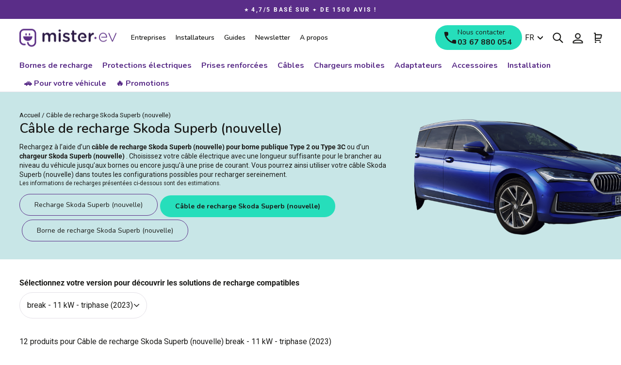

--- FILE ---
content_type: text/html; charset=utf-8
request_url: https://www.mister-ev.com/pages/charging-cable-skoda-superb-nouvelle
body_size: 55151
content:
<!doctype html>
<html class="no-js" lang="fr" dir="ltr">
<head>
  <meta charset="utf-8">
  <meta http-equiv="X-UA-Compatible" content="IE=edge,chrome=1">
  <meta name="viewport" content="width=device-width,initial-scale=1">
  <meta name="theme-color" content="#26debb">
  <link rel="canonical" href="https://www.mister-ev.com/pages/charging-cable-skoda-superb-nouvelle">
  <link rel="preconnect" href="https://cdn.shopify.com">
  <link rel="preconnect" href="https://fonts.shopifycdn.com">
  <link rel="dns-prefetch" href="https://productreviews.shopifycdn.com">
  <link rel="dns-prefetch" href="https://ajax.googleapis.com">
  <link rel="dns-prefetch" href="https://maps.googleapis.com">
  <link rel="dns-prefetch" href="https://maps.gstatic.com"><link rel="shortcut icon" href="//www.mister-ev.com/cdn/shop/files/favicon.png?crop=center&height=32&v=1654074795&width=32" type="image/png" /><title>Câble de recharge Skoda Superb (nouvelle)
&ndash; Mister EV
</title>
<meta name="description" content="Achetez un câble de recharge pour Skoda Superb (nouvelle). Mister EV propose des câbles fabriqués en France, expédiés sous 48h et compatibles sur tous les types de bornes et véhicules !"><meta property="og:site_name" content="Mister EV">
  <meta property="og:url" content="https://www.mister-ev.com/pages/charging-cable-skoda-superb-nouvelle">
  <meta property="og:title" content="Câble de recharge Skoda Superb (nouvelle)">
  <meta property="og:type" content="website">
  <meta property="og:description" content="Achetez un câble de recharge pour Skoda Superb (nouvelle). Mister EV propose des câbles fabriqués en France, expédiés sous 48h et compatibles sur tous les types de bornes et véhicules !"><meta property="og:image" content="https://cdn.saabre.com/uploads/public/654/4db/841/6544db841ef31372602449.png"><meta name="twitter:site" content="@Mister_EV_com">
  <meta name="twitter:card" content="summary_large_image">
  <meta name="twitter:title" content="Câble de recharge Skoda Superb (nouvelle)">
  <meta name="twitter:description" content="Achetez un câble de recharge pour Skoda Superb (nouvelle). Mister EV propose des câbles fabriqués en France, expédiés sous 48h et compatibles sur tous les types de bornes et véhicules !">
<style data-shopify>@font-face {
  font-family: Nunito;
  font-weight: 600;
  font-style: normal;
  font-display: swap;
  src: url("//www.mister-ev.com/cdn/fonts/nunito/nunito_n6.1a6c50dce2e2b3b0d31e02dbd9146b5064bea503.woff2") format("woff2"),
       url("//www.mister-ev.com/cdn/fonts/nunito/nunito_n6.6b124f3eac46044b98c99f2feb057208e260962f.woff") format("woff");
}

  
    @font-face {
  font-family: Nunito;
  font-weight: 700;
  font-style: normal;
  font-display: swap;
  src: url("//www.mister-ev.com/cdn/fonts/nunito/nunito_n7.37cf9b8cf43b3322f7e6e13ad2aad62ab5dc9109.woff2") format("woff2"),
       url("//www.mister-ev.com/cdn/fonts/nunito/nunito_n7.45cfcfadc6630011252d54d5f5a2c7c98f60d5de.woff") format("woff");
}

  
  @font-face {
  font-family: Roboto;
  font-weight: 400;
  font-style: normal;
  font-display: swap;
  src: url("//www.mister-ev.com/cdn/fonts/roboto/roboto_n4.2019d890f07b1852f56ce63ba45b2db45d852cba.woff2") format("woff2"),
       url("//www.mister-ev.com/cdn/fonts/roboto/roboto_n4.238690e0007583582327135619c5f7971652fa9d.woff") format("woff");
}


  @font-face {
  font-family: Roboto;
  font-weight: 700;
  font-style: normal;
  font-display: swap;
  src: url("//www.mister-ev.com/cdn/fonts/roboto/roboto_n7.f38007a10afbbde8976c4056bfe890710d51dec2.woff2") format("woff2"),
       url("//www.mister-ev.com/cdn/fonts/roboto/roboto_n7.94bfdd3e80c7be00e128703d245c207769d763f9.woff") format("woff");
}

  @font-face {
  font-family: Roboto;
  font-weight: 400;
  font-style: italic;
  font-display: swap;
  src: url("//www.mister-ev.com/cdn/fonts/roboto/roboto_i4.57ce898ccda22ee84f49e6b57ae302250655e2d4.woff2") format("woff2"),
       url("//www.mister-ev.com/cdn/fonts/roboto/roboto_i4.b21f3bd061cbcb83b824ae8c7671a82587b264bf.woff") format("woff");
}

  @font-face {
  font-family: Roboto;
  font-weight: 700;
  font-style: italic;
  font-display: swap;
  src: url("//www.mister-ev.com/cdn/fonts/roboto/roboto_i7.7ccaf9410746f2c53340607c42c43f90a9005937.woff2") format("woff2"),
       url("//www.mister-ev.com/cdn/fonts/roboto/roboto_i7.49ec21cdd7148292bffea74c62c0df6e93551516.woff") format("woff");
}

</style><link href="//www.mister-ev.com/cdn/shop/t/5/assets/theme.css?v=144121749210555782251749130394" rel="stylesheet" type="text/css" media="all" />
<style data-shopify>:root {
    --typeHeaderPrimary: Nunito;
    --typeHeaderFallback: sans-serif;
    --typeHeaderSize: 36px;
    --typeHeaderWeight: 600;
    
    --typeHeaderLineHeight: 1.4;
    --typeHeaderSpacing: 0.0em;

    --typeBasePrimary:Roboto;
    --typeBaseFallback:sans-serif;
    --typeBaseSize: 16px;
    --typeBaseWeight: 400;
    --typeBaseWeightBolder: 700;
    --typeBaseSpacing: 0.0em;
    --typeBaseLineHeight: 1.4;

    --typeCollectionTitle: 20px;

    --iconWeight: 5px;
    --iconLinecaps: round;

    
      --typeButtonPrimary: Nunito;
      --typeButtonFallback: sans-serif;
      
        --typeButtonWeight: 700;
      
    
    
    
      --buttonRadius: 50px;
    

    --colorGridOverlayOpacity: 0.1;
      --primaryColor: #5A2D88;
    }

  .placeholder-content {
    background-image: linear-gradient(100deg, #ffffff 40%, #f7f7f7 63%, #ffffff 79%);
  }</style><!-- Google tag (gtag.js) -->
  <script async src="https://www.googletagmanager.com/gtag/js?id=AW-10838338624"></script>
  <script>
    window.dataLayer = window.dataLayer || [];
    function gtag(){dataLayer.push(arguments);}
    gtag('js', new Date());
  
    gtag('config', 'AW-10838338624');
  </script>
  <script defer data-domain="mister-ev.com" src="https://plausible.io/js/script.js"></script>
  <script>
    document.documentElement.className = document.documentElement.className.replace('no-js', 'js');

    window.theme = window.theme || {};
    theme.routes = {
      home: "/",
      cart: "/cart.js",
      cartPage: "/cart",
      cartAdd: "/cart/add.js",
      cartChange: "/cart/change.js",
      search: "/search"
    };
    theme.strings = {
      soldOut: "Épuisé",
      unavailable: "Non disponible",
      inStockLabel: "En stock",
      stockLabel: "Il ne reste plus que quelques exemplaires en stock.",
      willNotShipUntil: "Sera expédié après [date]",
      willBeInStockAfter: "Sera en stock à compter de [date]",
      waitingForStock: "Inventaire sur le chemin",
      savePrice: "Épargnez [saved_amount]",
      cartEmpty: "Votre panier est vide.",
      cartTermsConfirmation: "Vous devez accepter les Conditions Générales de Vente pour continuer votre commande.",
      cartAttributeVehicleConfirmation: "Merci de saisir votre véhicule (marque \/ modèle \/ version).",
      searchCollections: "Collections:",
      searchPages: "Pages:",
      searchArticles: "Des articles:",
      vehicleProductAutonomieRecuperee: "Recharge [value] km\/h",
      vehicleProductTempsRecharge: "Temps de recharge [value]",
      tempsRechargeTooltipElectric: "Estimation du temps de recharge de 0 à 80% de la batterie en conditions optimales.",
      tempsRechargeTooltipHybrid: "Estimation du temps de recharge de 0 à 100% de la batterie en conditions optimales.",
      vehiclePhase: {
        monophase: "Monophasé",
        triphase: "Triphasé"
      }
    };
    theme.settings = {
      dynamicVariantsEnable: true,
      cartType: "drawer",
      isCustomerTemplate: false,
      moneyFormat: "\u003cspan class=money\u003e{{amount_with_comma_separator}} €\u003c\/span\u003e",
      saveType: "percent",
      productImageSize: "square",
      productImageCover: false,
      predictiveSearch: true,
      predictiveSearchType: "product,article,page",
      quickView: false,
      typeProductStyle: "heading",
      themeName: 'Impulse',
      themeVersion: "5.5.3"
    };
  </script>

  <script>window.performance && window.performance.mark && window.performance.mark('shopify.content_for_header.start');</script><meta name="google-site-verification" content="EZNrcqh-rjB30pjImVXsgsheax4bpka2_xJtGHsVhPo">
<meta name="facebook-domain-verification" content="je1ei61wkp2i4uu585bbpcqdb4x7st">
<meta id="shopify-digital-wallet" name="shopify-digital-wallet" content="/56591057028/digital_wallets/dialog">
<meta name="shopify-checkout-api-token" content="f9cff1ebd705a1162d75d8291f518996">
<meta id="in-context-paypal-metadata" data-shop-id="56591057028" data-venmo-supported="false" data-environment="production" data-locale="fr_FR" data-paypal-v4="true" data-currency="EUR">
<link rel="alternate" hreflang="x-default" href="https://www.mister-ev.com/pages/charging-cable-skoda-superb-nouvelle">
<link rel="alternate" hreflang="fr" href="https://www.mister-ev.com/pages/charging-cable-skoda-superb-nouvelle">
<link rel="alternate" hreflang="de" href="https://www.mister-ev.com/de/pages/charging-cable-skoda-superb-nouvelle">
<link rel="alternate" hreflang="en" href="https://www.mister-ev.com/en/pages/charging-cable-skoda-superb-nouvelle">
<script async="async" src="/checkouts/internal/preloads.js?locale=fr-FR"></script>
<link rel="preconnect" href="https://shop.app" crossorigin="anonymous">
<script async="async" src="https://shop.app/checkouts/internal/preloads.js?locale=fr-FR&shop_id=56591057028" crossorigin="anonymous"></script>
<script id="apple-pay-shop-capabilities" type="application/json">{"shopId":56591057028,"countryCode":"FR","currencyCode":"EUR","merchantCapabilities":["supports3DS"],"merchantId":"gid:\/\/shopify\/Shop\/56591057028","merchantName":"Mister EV","requiredBillingContactFields":["postalAddress","email","phone"],"requiredShippingContactFields":["postalAddress","email","phone"],"shippingType":"shipping","supportedNetworks":["visa","masterCard","amex","maestro"],"total":{"type":"pending","label":"Mister EV","amount":"1.00"},"shopifyPaymentsEnabled":true,"supportsSubscriptions":true}</script>
<script id="shopify-features" type="application/json">{"accessToken":"f9cff1ebd705a1162d75d8291f518996","betas":["rich-media-storefront-analytics"],"domain":"www.mister-ev.com","predictiveSearch":true,"shopId":56591057028,"locale":"fr"}</script>
<script>var Shopify = Shopify || {};
Shopify.shop = "misterev-fr.myshopify.com";
Shopify.locale = "fr";
Shopify.currency = {"active":"EUR","rate":"1.0"};
Shopify.country = "FR";
Shopify.theme = {"name":"mister-ev.com\/develop - [NE PAS DEPUBLIER]","id":125510058116,"schema_name":"Impulse","schema_version":"5.5.3","theme_store_id":null,"role":"main"};
Shopify.theme.handle = "null";
Shopify.theme.style = {"id":null,"handle":null};
Shopify.cdnHost = "www.mister-ev.com/cdn";
Shopify.routes = Shopify.routes || {};
Shopify.routes.root = "/";</script>
<script type="module">!function(o){(o.Shopify=o.Shopify||{}).modules=!0}(window);</script>
<script>!function(o){function n(){var o=[];function n(){o.push(Array.prototype.slice.apply(arguments))}return n.q=o,n}var t=o.Shopify=o.Shopify||{};t.loadFeatures=n(),t.autoloadFeatures=n()}(window);</script>
<script>
  window.ShopifyPay = window.ShopifyPay || {};
  window.ShopifyPay.apiHost = "shop.app\/pay";
  window.ShopifyPay.redirectState = null;
</script>
<script id="shop-js-analytics" type="application/json">{"pageType":"page"}</script>
<script defer="defer" async type="module" src="//www.mister-ev.com/cdn/shopifycloud/shop-js/modules/v2/client.init-shop-cart-sync_XvpUV7qp.fr.esm.js"></script>
<script defer="defer" async type="module" src="//www.mister-ev.com/cdn/shopifycloud/shop-js/modules/v2/chunk.common_C2xzKNNs.esm.js"></script>
<script type="module">
  await import("//www.mister-ev.com/cdn/shopifycloud/shop-js/modules/v2/client.init-shop-cart-sync_XvpUV7qp.fr.esm.js");
await import("//www.mister-ev.com/cdn/shopifycloud/shop-js/modules/v2/chunk.common_C2xzKNNs.esm.js");

  window.Shopify.SignInWithShop?.initShopCartSync?.({"fedCMEnabled":true,"windoidEnabled":true});

</script>
<script>
  window.Shopify = window.Shopify || {};
  if (!window.Shopify.featureAssets) window.Shopify.featureAssets = {};
  window.Shopify.featureAssets['shop-js'] = {"shop-cart-sync":["modules/v2/client.shop-cart-sync_C66VAAYi.fr.esm.js","modules/v2/chunk.common_C2xzKNNs.esm.js"],"init-fed-cm":["modules/v2/client.init-fed-cm_By4eIqYa.fr.esm.js","modules/v2/chunk.common_C2xzKNNs.esm.js"],"shop-button":["modules/v2/client.shop-button_Bz0N9rYp.fr.esm.js","modules/v2/chunk.common_C2xzKNNs.esm.js"],"shop-cash-offers":["modules/v2/client.shop-cash-offers_B90ok608.fr.esm.js","modules/v2/chunk.common_C2xzKNNs.esm.js","modules/v2/chunk.modal_7MqWQJ87.esm.js"],"init-windoid":["modules/v2/client.init-windoid_CdJe_Ee3.fr.esm.js","modules/v2/chunk.common_C2xzKNNs.esm.js"],"shop-toast-manager":["modules/v2/client.shop-toast-manager_kCJHoUCw.fr.esm.js","modules/v2/chunk.common_C2xzKNNs.esm.js"],"init-shop-email-lookup-coordinator":["modules/v2/client.init-shop-email-lookup-coordinator_BPuRLqHy.fr.esm.js","modules/v2/chunk.common_C2xzKNNs.esm.js"],"init-shop-cart-sync":["modules/v2/client.init-shop-cart-sync_XvpUV7qp.fr.esm.js","modules/v2/chunk.common_C2xzKNNs.esm.js"],"avatar":["modules/v2/client.avatar_BTnouDA3.fr.esm.js"],"pay-button":["modules/v2/client.pay-button_CmFhG2BZ.fr.esm.js","modules/v2/chunk.common_C2xzKNNs.esm.js"],"init-customer-accounts":["modules/v2/client.init-customer-accounts_C5-IhKGM.fr.esm.js","modules/v2/client.shop-login-button_DrlPOW6Z.fr.esm.js","modules/v2/chunk.common_C2xzKNNs.esm.js","modules/v2/chunk.modal_7MqWQJ87.esm.js"],"init-shop-for-new-customer-accounts":["modules/v2/client.init-shop-for-new-customer-accounts_Cv1WqR1n.fr.esm.js","modules/v2/client.shop-login-button_DrlPOW6Z.fr.esm.js","modules/v2/chunk.common_C2xzKNNs.esm.js","modules/v2/chunk.modal_7MqWQJ87.esm.js"],"shop-login-button":["modules/v2/client.shop-login-button_DrlPOW6Z.fr.esm.js","modules/v2/chunk.common_C2xzKNNs.esm.js","modules/v2/chunk.modal_7MqWQJ87.esm.js"],"init-customer-accounts-sign-up":["modules/v2/client.init-customer-accounts-sign-up_Dqgdz3C3.fr.esm.js","modules/v2/client.shop-login-button_DrlPOW6Z.fr.esm.js","modules/v2/chunk.common_C2xzKNNs.esm.js","modules/v2/chunk.modal_7MqWQJ87.esm.js"],"shop-follow-button":["modules/v2/client.shop-follow-button_D7RRykwK.fr.esm.js","modules/v2/chunk.common_C2xzKNNs.esm.js","modules/v2/chunk.modal_7MqWQJ87.esm.js"],"checkout-modal":["modules/v2/client.checkout-modal_NILs_SXn.fr.esm.js","modules/v2/chunk.common_C2xzKNNs.esm.js","modules/v2/chunk.modal_7MqWQJ87.esm.js"],"lead-capture":["modules/v2/client.lead-capture_CSmE_fhP.fr.esm.js","modules/v2/chunk.common_C2xzKNNs.esm.js","modules/v2/chunk.modal_7MqWQJ87.esm.js"],"shop-login":["modules/v2/client.shop-login_CKcjyRl_.fr.esm.js","modules/v2/chunk.common_C2xzKNNs.esm.js","modules/v2/chunk.modal_7MqWQJ87.esm.js"],"payment-terms":["modules/v2/client.payment-terms_eoGasybT.fr.esm.js","modules/v2/chunk.common_C2xzKNNs.esm.js","modules/v2/chunk.modal_7MqWQJ87.esm.js"]};
</script>
<script>(function() {
  var isLoaded = false;
  function asyncLoad() {
    if (isLoaded) return;
    isLoaded = true;
    var urls = ["https:\/\/d1564fddzjmdj5.cloudfront.net\/initializercolissimo.js?app_name=happycolissimo\u0026cloud=d1564fddzjmdj5.cloudfront.net\u0026shop=misterev-fr.myshopify.com","https:\/\/ecommplugins-scripts.trustpilot.com\/v2.1\/js\/header.min.js?settings=eyJrZXkiOiJJS0JEeThxRDh4MXByTTFMIiwicyI6InNrdSJ9\u0026v=2.5\u0026shop=misterev-fr.myshopify.com","https:\/\/ecommplugins-trustboxsettings.trustpilot.com\/misterev-fr.myshopify.com.js?settings=1713537500053\u0026shop=misterev-fr.myshopify.com","https:\/\/d23dclunsivw3h.cloudfront.net\/redirect-app.js?shop=misterev-fr.myshopify.com","\/\/cdn.shopify.com\/proxy\/dd8014b6f3947e733301e4453779011c44713acc62986171180307b0278d1ea4\/static.cdn.printful.com\/static\/js\/external\/shopify-product-customizer.js?v=0.28\u0026shop=misterev-fr.myshopify.com\u0026sp-cache-control=cHVibGljLCBtYXgtYWdlPTkwMA"];
    for (var i = 0; i < urls.length; i++) {
      var s = document.createElement('script');
      s.type = 'text/javascript';
      s.async = true;
      s.src = urls[i];
      var x = document.getElementsByTagName('script')[0];
      x.parentNode.insertBefore(s, x);
    }
  };
  if(window.attachEvent) {
    window.attachEvent('onload', asyncLoad);
  } else {
    window.addEventListener('load', asyncLoad, false);
  }
})();</script>
<script id="__st">var __st={"a":56591057028,"offset":3600,"reqid":"5f5dd1cd-3b70-4a50-881a-dfc94902e366-1768743808","pageurl":"www.mister-ev.com\/pages\/charging-cable-skoda-superb-nouvelle","s":"pages-130154627412","u":"d762ee549ba8","p":"page","rtyp":"page","rid":130154627412};</script>
<script>window.ShopifyPaypalV4VisibilityTracking = true;</script>
<script id="captcha-bootstrap">!function(){'use strict';const t='contact',e='account',n='new_comment',o=[[t,t],['blogs',n],['comments',n],[t,'customer']],c=[[e,'customer_login'],[e,'guest_login'],[e,'recover_customer_password'],[e,'create_customer']],r=t=>t.map((([t,e])=>`form[action*='/${t}']:not([data-nocaptcha='true']) input[name='form_type'][value='${e}']`)).join(','),a=t=>()=>t?[...document.querySelectorAll(t)].map((t=>t.form)):[];function s(){const t=[...o],e=r(t);return a(e)}const i='password',u='form_key',d=['recaptcha-v3-token','g-recaptcha-response','h-captcha-response',i],f=()=>{try{return window.sessionStorage}catch{return}},m='__shopify_v',_=t=>t.elements[u];function p(t,e,n=!1){try{const o=window.sessionStorage,c=JSON.parse(o.getItem(e)),{data:r}=function(t){const{data:e,action:n}=t;return t[m]||n?{data:e,action:n}:{data:t,action:n}}(c);for(const[e,n]of Object.entries(r))t.elements[e]&&(t.elements[e].value=n);n&&o.removeItem(e)}catch(o){console.error('form repopulation failed',{error:o})}}const l='form_type',E='cptcha';function T(t){t.dataset[E]=!0}const w=window,h=w.document,L='Shopify',v='ce_forms',y='captcha';let A=!1;((t,e)=>{const n=(g='f06e6c50-85a8-45c8-87d0-21a2b65856fe',I='https://cdn.shopify.com/shopifycloud/storefront-forms-hcaptcha/ce_storefront_forms_captcha_hcaptcha.v1.5.2.iife.js',D={infoText:'Protégé par hCaptcha',privacyText:'Confidentialité',termsText:'Conditions'},(t,e,n)=>{const o=w[L][v],c=o.bindForm;if(c)return c(t,g,e,D).then(n);var r;o.q.push([[t,g,e,D],n]),r=I,A||(h.body.append(Object.assign(h.createElement('script'),{id:'captcha-provider',async:!0,src:r})),A=!0)});var g,I,D;w[L]=w[L]||{},w[L][v]=w[L][v]||{},w[L][v].q=[],w[L][y]=w[L][y]||{},w[L][y].protect=function(t,e){n(t,void 0,e),T(t)},Object.freeze(w[L][y]),function(t,e,n,w,h,L){const[v,y,A,g]=function(t,e,n){const i=e?o:[],u=t?c:[],d=[...i,...u],f=r(d),m=r(i),_=r(d.filter((([t,e])=>n.includes(e))));return[a(f),a(m),a(_),s()]}(w,h,L),I=t=>{const e=t.target;return e instanceof HTMLFormElement?e:e&&e.form},D=t=>v().includes(t);t.addEventListener('submit',(t=>{const e=I(t);if(!e)return;const n=D(e)&&!e.dataset.hcaptchaBound&&!e.dataset.recaptchaBound,o=_(e),c=g().includes(e)&&(!o||!o.value);(n||c)&&t.preventDefault(),c&&!n&&(function(t){try{if(!f())return;!function(t){const e=f();if(!e)return;const n=_(t);if(!n)return;const o=n.value;o&&e.removeItem(o)}(t);const e=Array.from(Array(32),(()=>Math.random().toString(36)[2])).join('');!function(t,e){_(t)||t.append(Object.assign(document.createElement('input'),{type:'hidden',name:u})),t.elements[u].value=e}(t,e),function(t,e){const n=f();if(!n)return;const o=[...t.querySelectorAll(`input[type='${i}']`)].map((({name:t})=>t)),c=[...d,...o],r={};for(const[a,s]of new FormData(t).entries())c.includes(a)||(r[a]=s);n.setItem(e,JSON.stringify({[m]:1,action:t.action,data:r}))}(t,e)}catch(e){console.error('failed to persist form',e)}}(e),e.submit())}));const S=(t,e)=>{t&&!t.dataset[E]&&(n(t,e.some((e=>e===t))),T(t))};for(const o of['focusin','change'])t.addEventListener(o,(t=>{const e=I(t);D(e)&&S(e,y())}));const B=e.get('form_key'),M=e.get(l),P=B&&M;t.addEventListener('DOMContentLoaded',(()=>{const t=y();if(P)for(const e of t)e.elements[l].value===M&&p(e,B);[...new Set([...A(),...v().filter((t=>'true'===t.dataset.shopifyCaptcha))])].forEach((e=>S(e,t)))}))}(h,new URLSearchParams(w.location.search),n,t,e,['guest_login'])})(!0,!0)}();</script>
<script integrity="sha256-4kQ18oKyAcykRKYeNunJcIwy7WH5gtpwJnB7kiuLZ1E=" data-source-attribution="shopify.loadfeatures" defer="defer" src="//www.mister-ev.com/cdn/shopifycloud/storefront/assets/storefront/load_feature-a0a9edcb.js" crossorigin="anonymous"></script>
<script crossorigin="anonymous" defer="defer" src="//www.mister-ev.com/cdn/shopifycloud/storefront/assets/shopify_pay/storefront-65b4c6d7.js?v=20250812"></script>
<script data-source-attribution="shopify.dynamic_checkout.dynamic.init">var Shopify=Shopify||{};Shopify.PaymentButton=Shopify.PaymentButton||{isStorefrontPortableWallets:!0,init:function(){window.Shopify.PaymentButton.init=function(){};var t=document.createElement("script");t.src="https://www.mister-ev.com/cdn/shopifycloud/portable-wallets/latest/portable-wallets.fr.js",t.type="module",document.head.appendChild(t)}};
</script>
<script data-source-attribution="shopify.dynamic_checkout.buyer_consent">
  function portableWalletsHideBuyerConsent(e){var t=document.getElementById("shopify-buyer-consent"),n=document.getElementById("shopify-subscription-policy-button");t&&n&&(t.classList.add("hidden"),t.setAttribute("aria-hidden","true"),n.removeEventListener("click",e))}function portableWalletsShowBuyerConsent(e){var t=document.getElementById("shopify-buyer-consent"),n=document.getElementById("shopify-subscription-policy-button");t&&n&&(t.classList.remove("hidden"),t.removeAttribute("aria-hidden"),n.addEventListener("click",e))}window.Shopify?.PaymentButton&&(window.Shopify.PaymentButton.hideBuyerConsent=portableWalletsHideBuyerConsent,window.Shopify.PaymentButton.showBuyerConsent=portableWalletsShowBuyerConsent);
</script>
<script data-source-attribution="shopify.dynamic_checkout.cart.bootstrap">document.addEventListener("DOMContentLoaded",(function(){function t(){return document.querySelector("shopify-accelerated-checkout-cart, shopify-accelerated-checkout")}if(t())Shopify.PaymentButton.init();else{new MutationObserver((function(e,n){t()&&(Shopify.PaymentButton.init(),n.disconnect())})).observe(document.body,{childList:!0,subtree:!0})}}));
</script>
<link id="shopify-accelerated-checkout-styles" rel="stylesheet" media="screen" href="https://www.mister-ev.com/cdn/shopifycloud/portable-wallets/latest/accelerated-checkout-backwards-compat.css" crossorigin="anonymous">
<style id="shopify-accelerated-checkout-cart">
        #shopify-buyer-consent {
  margin-top: 1em;
  display: inline-block;
  width: 100%;
}

#shopify-buyer-consent.hidden {
  display: none;
}

#shopify-subscription-policy-button {
  background: none;
  border: none;
  padding: 0;
  text-decoration: underline;
  font-size: inherit;
  cursor: pointer;
}

#shopify-subscription-policy-button::before {
  box-shadow: none;
}

      </style>

<script>window.performance && window.performance.mark && window.performance.mark('shopify.content_for_header.end');</script>
  <script>
  function feedback() {
    const p = window.Shopify.customerPrivacy;
    console.log(`Tracking ${p.userCanBeTracked() ? "en" : "dis"}abled`);
  }
  window.Shopify.loadFeatures(
    [
      {
        name: "consent-tracking-api",
        version: "0.1",
      },
    ],
    function (error) {
      if (error) throw error;

      window.Shopify.customerPrivacy.setTrackingConsent(false, feedback);
    }
  );
</script>

  <script src="//www.mister-ev.com/cdn/shop/t/5/assets/vendor-scripts-v11.js" defer="defer"></script><script src="//www.mister-ev.com/cdn/shop/t/5/assets/theme.js?v=34352870190418980401755507617" defer="defer"></script><!-- Just Button  -->
<script src="https://checkout-button-shopify.vercel.app/just-pay-button.js" type="module"></script>
<link  href="https://checkout-button-shopify.vercel.app/styles.css" rel="stylesheet" crossorigin>
<style>
      #just-frame-payment {
        z-index: 9999999999;
      }

      @media screen and (max-width: 768px) {
      .just-desktop {
        font-size: 14px !important;
        height: 48px !important;
      }
    
      .cart__checkout-wrapper just-pay-button::part(just-button) {
        height: 42px !important;
        font-size: 14px !important;
      }
    }
</style>
<script>
    
</script>
<script> 
	window.JUST_FETCH_DISCOUNT = async (source) => {
		if(source !== 'cart') return ''
    try {
			const cart = await fetch('/cart.json').then((el) => el?.json?.());
			return cart.items.find(el => el.discounts?.[0])?.discounts?.[0]?.title
		} catch {
			return ''
		}
	}
</script> 
<!-- End of Just Button  -->
<!-- BEGIN app block: shopify://apps/addingwell/blocks/aw-gtm/c8ed21e7-0ac8-4249-8c91-cbdde850b5b8 --><script
  type="module"
>
  setTimeout(async function () {
    const keySessionStorage = 'aw_settings';
    let __AW__settings = JSON.parse(sessionStorage.getItem(keySessionStorage));
    if(!__AW__settings) {
      const awSettings = await fetch(
              "/apps/addingwell-proxy",
              {
                method: "GET",
                redirect: "follow",
                headers: {'Content-Type': 'application/json', 'Access-Control-Allow-Origin': '*'}
              }
      );
      if (awSettings.ok) {
        __AW__settings = await awSettings.json();
        sessionStorage.setItem(keySessionStorage, JSON.stringify(__AW__settings));
      } else {
        console.error('Addingwell - Loading proxy error', awSettings.status);
        return;
      }
    }

    if(__AW__settings.insertGtmTag && __AW__settings.gtmId) {
      let __AW__gtmUrl = 'https://www.googletagmanager.com/gtm.js';
      let __AW__isAddingwellCdn = false;
      if(__AW__settings.insertGtmUrl && __AW__settings.gtmUrl) {
        __AW__gtmUrl = __AW__settings.gtmUrl;
        __AW__isAddingwellCdn = __AW__settings.isAddingwellCdn;
      }

      (function(w,d,s,l,i){
        w[l]=w[l]||[];w[l].push({'gtm.start':new Date().getTime(),event:'gtm.js'});
        var f=d.getElementsByTagName(s)[0],j=d.createElement(s),dl=l!='dataLayer'?'&l='+l:'';
        j.async=true;
        j.src=`${__AW__gtmUrl}?${__AW__isAddingwellCdn ? 'awl' : 'id'}=`+(__AW__isAddingwellCdn ? i.replace(/^GTM-/, '') : i)+dl;f.parentNode.insertBefore(j,f);
      })(window,document,'script',`${__AW__settings.dataLayerVariableName}`,`${__AW__settings.gtmId}`);
    }

    const __AW__getEventNameWithSuffix = (eventName) => {
      return eventName + (__AW__settings.dataLayerEventSuffix ? "_" + __AW__settings.dataLayerEventSuffix : "");
    }

    if(__AW__settings.enableDataLayer) {
      const MAX_ITEMS_BATCH = 10;
      const sendBatchEvents = (items, eventName, eventObject) => {
        let batch = [];
        for(let i  = 0; i < items.length; i++) {
          batch.push(items[i]);
          if(batch.length === MAX_ITEMS_BATCH || i === items.length - 1) {
            const eventClone = {
              ...eventObject,
              ecommerce: {
                ...eventObject.ecommerce,
                items: [...batch]
              }
            };
            window[__AW__settings.dataLayerVariableName].push({ ecommerce: null });
            window[__AW__settings.dataLayerVariableName].push({
              ...{'event': __AW__getEventNameWithSuffix(eventName)},
              ...eventClone
            });

            batch = [];
          }
        }
      }

      function __AW__filterNullOrEmpty(obj) {
        let filteredObj = {};

        for (let key in obj) {
          if (obj.hasOwnProperty(key)) {
            let value = obj[key];

            // If value is an object (and not null), recursively filter sub-elements
            if (typeof value === "object" && value !== null && value !== undefined) {
              let filteredSubObject = __AW__filterNullOrEmpty(value);

              // Add the filtered sub-object only if it's not empty
              if (Object.keys(filteredSubObject).length > 0) {
                filteredObj[key] = filteredSubObject;
              }
            } else {
              // Add the value only if it's neither null nor an empty string
              if (value !== null && value !== "" && value !== undefined) {
                filteredObj[key] = value;
              }
            }
          }
        }
        return filteredObj;
      }

      function getPageType(value) {
        const pageTypeMapping = {
          404: '404',
          article: 'article',
          blog: 'blog',
          cart: 'cart',
          collection: 'collection',
          gift_card: 'gift_card',
          index: 'homepage',
          product: 'product',
          search: 'searchresults',
          'customers/login': 'login',
          'customers/register': 'sign_up'
        };
        return pageTypeMapping[value] || 'other';
      }

      function pushDataLayerEvents() {
        window[__AW__settings.dataLayerVariableName] = window[__AW__settings.dataLayerVariableName] || [];  // init data layer if doesn't already exist
        const templateName = "page";
        const moneyFormat = "\u003cspan class=money\u003e{{amount_with_comma_separator}} €\u003c\/span\u003e";

        const getFormattedPrice = (price) => {
          let formattedPrice = price;
          if(moneyFormat.indexOf("amount_with_period_and_space_separator") > -1) {
            formattedPrice = price.replace(' ', '');
          } else if(moneyFormat.indexOf("amount_with_space_separator") > -1) {
            formattedPrice = price.replace(' ', '').replace(',', '.');
          } else if(moneyFormat.indexOf("amount_no_decimals_with_space_separator") > -1) {
            formattedPrice = price.replace(' ', '');
          } else if(moneyFormat.indexOf("amount_with_apostrophe_separator") > -1) {
            formattedPrice = price.replace('\'', '');
          } else if(moneyFormat.indexOf("amount_no_decimals_with_comma_separator") > -1) {
            formattedPrice = price.replace('.', '');
          } else if(moneyFormat.indexOf("amount_with_comma_separator") > -1) {
            formattedPrice = price.replace('.', '').replace(',', '.');
          } else if(moneyFormat.indexOf("amount_no_decimals") > -1) {
            formattedPrice = price.replace(',', '');
          } else if(moneyFormat.indexOf("amount") > -1) {
            formattedPrice = price.replace(',', '');
          } else {
            formattedPrice = price.replace('.', '').replace(",", ".");
          }
          return parseFloat(formattedPrice);
        };
        /**********************
         * DATALAYER SECTIONS
         ***********************/
        /**
         * DATALAYER: User Data
         * Build user_data properties.
         */
        let newCustomer = true;
        window.__AW__UserData = {
          user_data: {
            new_customer: newCustomer,
          }
        };

        

        window.__AW__UserData = __AW__filterNullOrEmpty(window.__AW__UserData);
        
        // Ajout du hash SHA256 des champs sensibles de user_data (version robuste)
        async function sha256(str) {
          if (!str) return undefined;
          if (!(window.crypto && window.crypto.subtle)) {
            console.error('Crypto.subtle non supporté, hash impossible pour :', str);
            return undefined;
          }
          try {
            const buf = await window.crypto.subtle.digest('SHA-256', new TextEncoder().encode(str));
            return Array.from(new Uint8Array(buf)).map(x => x.toString(16).padStart(2, '0')).join('');
          } catch (e) {
            console.error('Erreur lors du hash SHA256 pour', str, e);
            return undefined;
          }
        }
        async function getUserDataHash(user_data) {
          const hashObj = {};
          if (!user_data) return hashObj;
          try {
            if (user_data.email_address) hashObj.email_address = await sha256(user_data.email_address);
            if (user_data.phone_number) hashObj.phone_number = await sha256(user_data.phone_number);
            if (user_data.address && typeof user_data.address === 'object') {
              hashObj.address = {};
              if (user_data.address.first_name) hashObj.address.first_name = await sha256(user_data.address.first_name);
              if (user_data.address.last_name) hashObj.address.last_name = await sha256(user_data.address.last_name);
              if (user_data.address.street) hashObj.address.street = await sha256(user_data.address.street);
              if (user_data.address.city) hashObj.address.city = await sha256(user_data.address.city);
              if (user_data.address.region) hashObj.address.region = await sha256(user_data.address.region);
              if (user_data.address.postal_code) hashObj.address.postal_code = await sha256(user_data.address.postal_code);
              if (user_data.address.country) hashObj.address.country = await sha256(user_data.address.country);
            }
          } catch (e) {
            console.error('Erreur lors du hash user_data_hashed', e);
          }
          return __AW__filterNullOrEmpty(hashObj);
        }
        (async function() {
          if (window.__AW__UserData && window.__AW__UserData.user_data) {
            window.__AW__UserData.user_data_hashed = await getUserDataHash(window.__AW__UserData.user_data);
          }
        })();
        
        window.__AW__UserData["page_type"] = getPageType(templateName);
        window[__AW__settings.dataLayerVariableName].push(window.__AW__UserData);

        window[__AW__settings.dataLayerVariableName].push({"event": __AW__getEventNameWithSuffix("page_view")});


        /**
         * DATALAYER: 404 Pages
         * Fire on 404 Pages */
        


        /**
         * DATALAYER: Blog Articles
         * Fire on Blog Article Pages */
        

        

        

        /** DATALAYER: Product List Page (Collections, Category)
         * Fire on all product listing pages. */

        const __AW__transformNumberToString = (value) => {
          if (value !== null && value !== undefined && typeof value === 'number') {
            return value.toString();
          }
          /** By Default return the current value */
          return value;
        };

        let discountPrice = 0.00;
        


        window.__AW__slaveShopifyCart = {"note":null,"attributes":{},"original_total_price":0,"total_price":0,"total_discount":0,"total_weight":0.0,"item_count":0,"items":[],"requires_shipping":false,"currency":"EUR","items_subtotal_price":0,"cart_level_discount_applications":[],"checkout_charge_amount":0};
        /** DATALAYER: Product Page
         * Fire on all Product View pages. */
        

        /** DATALAYER: Cart View
         * Fire anytime a user views their cart (non-dynamic) */
        

        let drawerCartAlreadyOpened = false;
        function observeCartDrawerOpen() {
          const cartDrawer = document.querySelector("cart-drawer");
          if (!cartDrawer) return;

          const observer = new MutationObserver(() => {
            const isOpen = cartDrawer.classList.contains("active") || cartDrawer.hasAttribute("open");
            if (isOpen && !drawerCartAlreadyOpened) {
              // Delayed view_cart to ensure to have cart update
              setTimeout(() => {
                drawerCartAlreadyOpened = true;
                const ecommerceDataLayer = {
                  ecommerce: {
                    currency: __AW__slaveShopifyCart.currency,
                    value: __AW__slaveShopifyCart.total_price / 100,
                    items: __AW__slaveShopifyCart.items.map(item => {
                      const price = (item.discounted_price ?? item.price) / 100;
                      const discount = (item.price - (item.discounted_price ?? 0)) / 100;
                      let coupon = "";
                      if (Array.isArray(item?.discounts)) {
                        coupon = item.discounts
                                .filter(discount => typeof discount?.title === 'string')
                                .map(discount => discount.title)
                                .join(', ');
                      }
                      return {
                        item_id: __AW__transformNumberToString(item.product_id),
                        item_variant: item.variant_title,
                        item_variant_title: item.variant_title,
                        item_variant_id: __AW__transformNumberToString(item.variant_id),
                        item_product_id: __AW__transformNumberToString(item.product_id),
                        item_product_title: item.product_title,
                        item_name: item.product_title,
                        price: price,
                        discount: discount,
                        item_brand: item.vendor,
                        item_category: item.product_type,
                        item_list_name: item.collection || '',
                        item_list_id: '',
                        quantity: item.quantity,
                        sku: __AW__transformNumberToString(item.sku),
                        coupon: coupon,
                        url: item.url
                      };
                    })
                  }
                };
                window[__AW__settings.dataLayerVariableName].push({ ecommerce: null });
                window[__AW__settings.dataLayerVariableName].push({
                  ...{'event': __AW__getEventNameWithSuffix('view_cart')},
                  ...ecommerceDataLayer
                });
              }, 1000)

            }

            if (!isOpen) {
              drawerCartAlreadyOpened = false;
            }
          });

          observer.observe(cartDrawer, {
            attributes: true,
            attributeFilter: ['class', 'open']
          });
        }

        observeCartDrawerOpen()


        /** DATALAYER: Search Results */
        var searchPage = new RegExp("search", "g");
        if(document.location.pathname.match(searchPage)){
          var __AW__items = [];
          

          const awEcommerceSearch = {
            search_term: null,
            results_count: null,
            ecommerce: {
              items : []
            }
          };
          sendBatchEvents(__AW__items, "search", awEcommerceSearch);
        }


        const cartRegex = /\/cart\/(add|change|update)(\.js|\.json)?(\?.*)?$/;
        const pendingCartEventName = "aw_pending_cart_event";

        if(sessionStorage.getItem(pendingCartEventName)) {
          scheduleCartSync();
        }

        if (!window.__AW__patchedFetch) {
          window.__AW__patchedFetch = true;
          patchFetch();
        }

        if (!window.__AW__patchedXHR) {
          window.__AW__patchedXHR = true ;
          patchXhr();
        }

        function patchXhr() {
          const Native = window.XMLHttpRequest;

          class WrappedXHR extends Native {
            send(body) {
              this.addEventListener('load', () => {
                try {
                  const abs = this.responseURL || '';
                  const u = new URL(abs, location.origin);
                  const mt = u.pathname + (u.search || '');
                  if (this.status === 200 && cartRegex.test(mt)) {
                    scheduleCartSync();
                  }
                } catch (e) {
                  console.error('[AW] XHR handler error', e);
                }
              });
              return super.send(body);
            }
          }

          Object.setPrototypeOf(WrappedXHR, Native);
          window.XMLHttpRequest = WrappedXHR;
        }

        function patchFetch() {
          const previousFetch = window.fetch;
          window.fetch = async function (...args) {
            const [resource] = args;
            try {
              if (typeof resource !== 'string') {
                console.error('Invalid resource type');
                return previousFetch.apply(this, args);
              }

              if (cartRegex.test(resource)) {
                const response = await previousFetch.apply(this, args);
                if (response.ok) {
                  scheduleCartSync();
                } else {
                  console.warn(`Fetch for ${resource} failed with status: ${response.status}`);
                }
                return response;
              }
            } catch (error) {
              console.error('[AW] Fetch Wrapper Error:', error);
            }

            return previousFetch.apply(this, args);
          };
        }

        let awCartRunning = false;

        function scheduleCartSync() {
          if (awCartRunning) return;
          awCartRunning = true;

          try {
            const snapshot = JSON.stringify(window.__AW__slaveShopifyCart ?? { items: [] });
            sessionStorage.setItem(pendingCartEventName, snapshot);
          } catch (e) {
            console.warn('[AW] snapshot error', e);
          }

          void runCartSyncOnce().finally(() => {
            sessionStorage.removeItem(pendingCartEventName);
            awCartRunning = false;
          });
        }

        async function runCartSyncOnce() {
          try {
            const response = await fetch(`${window.Shopify.routes.root || "/"}cart.js?adw=1`, {
              credentials: 'same-origin',
              headers: { 'Accept': 'application/json' }
            });
            if (!response.ok) throw new Error('HTTP ' + response.status);

            const newCart = await response.json();
            compareCartData(newCart);
          } catch (error) {
            console.error('[AW] Error fetching /cart.js (singleton):', error);
          }
        }

        function compareCartData(newCartData) {
          const oldCartData = sessionStorage.getItem(pendingCartEventName) ? JSON.parse(sessionStorage.getItem(pendingCartEventName)) : { items: [] };
          newCartData = newCartData || {items: []};
          const oldItems = new Map(oldCartData.items.map(item => [item.id, item]));
          const newItems = new Map(newCartData.items.map(item => [item.id, item]));

          newItems.forEach((newItem, key) => {
            const oldItem = oldItems.get(key);
            const eventName = "add_to_cart";
            if (!oldItem) {
              handleCartDataLayer(eventName, newItem.quantity, newItem);
            } else if (newItem.quantity > oldItem.quantity) {
              handleCartDataLayer(eventName, newItem.quantity - oldItem.quantity, newItem);
            }
          });

          oldItems.forEach((oldItem, key) => {
            const newItem = newItems.get(key);
            const eventName = "remove_from_cart";
            if (!newItem) {
              handleCartDataLayer(eventName, oldItem.quantity, oldItem);
            } else if (oldItem.quantity > newItem.quantity) {
              handleCartDataLayer(eventName, oldItem.quantity - newItem.quantity, newItem);
            }
          });
          sessionStorage.removeItem(pendingCartEventName);
          __AW__slaveShopifyCart = newCartData;
        }

        function handleCartDataLayer(eventName, quantity, item) {
          const price = (item.discounted_price ?? item.price) / 100;
          const discount = (item.price - (item.discounted_price ?? 0)) / 100;
          const totalValue = price * quantity;
          let coupon = "";
          if(Array.isArray(item?.discounts)) {
            coupon = item.discounts
                    .filter(discount => typeof discount?.title === 'string')
                    .map(discount => discount.title)
                    .join(', ');
          }

          const ecommerceCart = {
            ecommerce: {
              currency: "EUR",
              value: totalValue,
              items: [{
                item_id: __AW__transformNumberToString(item.product_id),
                item_variant: item.variant_title || "Default Variant",
                item_variant_id: __AW__transformNumberToString(item.variant_id),
                item_variant_title: item.variant_title || "Default Variant",
                item_name: item.product_title,
                item_product_id: __AW__transformNumberToString(item.product_id),
                item_product_title: item.product_title,
                sku: __AW__transformNumberToString(item.sku),
                discount: discount,
                price: price,
                item_brand: item.vendor,
                item_category: item.product_type,
                quantity: quantity,
                coupon: coupon,
                url: item?.url
              }]
            }
          };

          window[__AW__settings.dataLayerVariableName].push({ ecommerce: null });
          window[__AW__settings.dataLayerVariableName].push({
            ...{ 'event': __AW__getEventNameWithSuffix(eventName) },
            ...ecommerceCart
          });

        }
      }

      if (document.readyState === 'loading') {
        // document still loading...
        document.addEventListener('DOMContentLoaded', () => {
          pushDataLayerEvents();
        });
      } else {
        // already loaded, chocs away!
        pushDataLayerEvents();
      }
    }
  }, 0);
</script>


<!-- END app block --><!-- BEGIN app block: shopify://apps/judge-me-reviews/blocks/judgeme_core/61ccd3b1-a9f2-4160-9fe9-4fec8413e5d8 --><!-- Start of Judge.me Core -->






<link rel="dns-prefetch" href="https://cdnwidget.judge.me">
<link rel="dns-prefetch" href="https://cdn.judge.me">
<link rel="dns-prefetch" href="https://cdn1.judge.me">
<link rel="dns-prefetch" href="https://api.judge.me">

<script data-cfasync='false' class='jdgm-settings-script'>window.jdgmSettings={"pagination":5,"disable_web_reviews":false,"badge_no_review_text":"Aucun avis","badge_n_reviews_text":"{{ n }} avis","badge_star_color":"#27DEBD","hide_badge_preview_if_no_reviews":true,"badge_hide_text":false,"enforce_center_preview_badge":false,"widget_title":"Avis clients","widget_open_form_text":"Écrire un avis","widget_close_form_text":"Annuler l'avis","widget_refresh_page_text":"Actualiser la page","widget_summary_text":"Basé sur {{ number_of_reviews }} avis","widget_no_review_text":"Soyez le premier à écrire un avis","widget_name_field_text":"Nom d'affichage","widget_verified_name_field_text":"Nom vérifié (public)","widget_name_placeholder_text":"Nom d'affichage","widget_required_field_error_text":"Ce champ est obligatoire.","widget_email_field_text":"Adresse email","widget_verified_email_field_text":"Email vérifié (privé, ne peut pas être modifié)","widget_email_placeholder_text":"Votre adresse email","widget_email_field_error_text":"Veuillez entrer une adresse email valide.","widget_rating_field_text":"Évaluation","widget_review_title_field_text":"Titre de l'avis","widget_review_title_placeholder_text":"Donnez un titre à votre avis","widget_review_body_field_text":"Contenu de l'avis","widget_review_body_placeholder_text":"Commencez à écrire ici...","widget_pictures_field_text":"Photo/Vidéo (facultatif)","widget_submit_review_text":"Soumettre l'avis","widget_submit_verified_review_text":"Soumettre un avis vérifié","widget_submit_success_msg_with_auto_publish":"Merci ! Veuillez actualiser la page dans quelques instants pour voir votre avis. Vous pouvez supprimer ou modifier votre avis en vous connectant à \u003ca href='https://judge.me/login' target='_blank' rel='nofollow noopener'\u003eJudge.me\u003c/a\u003e","widget_submit_success_msg_no_auto_publish":"Merci ! Votre avis sera publié dès qu'il sera approuvé par l'administrateur de la boutique. Vous pouvez supprimer ou modifier votre avis en vous connectant à \u003ca href='https://judge.me/login' target='_blank' rel='nofollow noopener'\u003eJudge.me\u003c/a\u003e","widget_show_default_reviews_out_of_total_text":"Affichage de {{ n_reviews_shown }} sur {{ n_reviews }} avis.","widget_show_all_link_text":"Tout afficher","widget_show_less_link_text":"Afficher moins","widget_author_said_text":"{{ reviewer_name }} a dit :","widget_days_text":"il y a {{ n }} jour/jours","widget_weeks_text":"il y a {{ n }} semaine/semaines","widget_months_text":"il y a {{ n }} mois","widget_years_text":"il y a {{ n }} an/ans","widget_yesterday_text":"Hier","widget_today_text":"Aujourd'hui","widget_replied_text":"\u003e\u003e {{ shop_name }} a répondu :","widget_read_more_text":"Lire plus","widget_reviewer_name_as_initial":"","widget_rating_filter_color":"#fbcd0a","widget_rating_filter_see_all_text":"Voir tous les avis","widget_sorting_most_recent_text":"Plus récents","widget_sorting_highest_rating_text":"Meilleures notes","widget_sorting_lowest_rating_text":"Notes les plus basses","widget_sorting_with_pictures_text":"Uniquement les photos","widget_sorting_most_helpful_text":"Plus utiles","widget_open_question_form_text":"Poser une question","widget_reviews_subtab_text":"Avis","widget_questions_subtab_text":"Questions","widget_question_label_text":"Question","widget_answer_label_text":"Réponse","widget_question_placeholder_text":"Écrivez votre question ici","widget_submit_question_text":"Soumettre la question","widget_question_submit_success_text":"Merci pour votre question ! Nous vous notifierons dès qu'elle aura une réponse.","widget_star_color":"#27DEBD","verified_badge_text":"Vérifié","verified_badge_bg_color":"","verified_badge_text_color":"#000000","verified_badge_placement":"left-of-reviewer-name","widget_review_max_height":"","widget_hide_border":true,"widget_social_share":false,"widget_thumb":false,"widget_review_location_show":false,"widget_location_format":"","all_reviews_include_out_of_store_products":true,"all_reviews_out_of_store_text":"(hors boutique)","all_reviews_pagination":100,"all_reviews_product_name_prefix_text":"à propos de","enable_review_pictures":true,"enable_question_anwser":false,"widget_theme":"align","review_date_format":"dd/mm/yyyy","default_sort_method":"most-recent","widget_product_reviews_subtab_text":"Avis Produits","widget_shop_reviews_subtab_text":"Avis de la boutique Mister EV","widget_other_products_reviews_text":"Avis pour d'autres produits","widget_store_reviews_subtab_text":"Avis de la boutique","widget_no_store_reviews_text":"Cette boutique n'a pas encore reçu d'avis","widget_web_restriction_product_reviews_text":"Ce produit n'a pas encore reçu d'avis","widget_no_items_text":"Aucun élément trouvé","widget_show_more_text":"Afficher plus","widget_write_a_store_review_text":"Écrire un avis","widget_other_languages_heading":"Avis dans d'autres langues","widget_translate_review_text":"Traduire l'avis en {{ language }}","widget_translating_review_text":"Traduction en cours...","widget_show_original_translation_text":"Afficher l'original ({{ language }})","widget_translate_review_failed_text":"Impossible de traduire cet avis.","widget_translate_review_retry_text":"Réessayer","widget_translate_review_try_again_later_text":"Réessayez plus tard","show_product_url_for_grouped_product":false,"widget_sorting_pictures_first_text":"Photos en premier","show_pictures_on_all_rev_page_mobile":false,"show_pictures_on_all_rev_page_desktop":false,"floating_tab_hide_mobile_install_preference":false,"floating_tab_button_name":"★ Avis","floating_tab_title":"Laissons nos clients parler pour nous","floating_tab_button_color":"","floating_tab_button_background_color":"","floating_tab_url":"","floating_tab_url_enabled":false,"floating_tab_tab_style":"text","all_reviews_text_badge_text":"Les clients nous notent {{ shop.metafields.judgeme.all_reviews_rating | round: 1 }}/5 basé sur {{ shop.metafields.judgeme.all_reviews_count }} avis.","all_reviews_text_badge_text_branded_style":"{{ shop.metafields.judgeme.all_reviews_rating | round: 1 }} sur 5 étoiles basé sur {{ shop.metafields.judgeme.all_reviews_count }} avis","is_all_reviews_text_badge_a_link":true,"show_stars_for_all_reviews_text_badge":false,"all_reviews_text_badge_url":"/pages/avis-clients","all_reviews_text_style":"branded","all_reviews_text_color_style":"custom","all_reviews_text_color":"#27DEBD","all_reviews_text_show_jm_brand":false,"featured_carousel_show_header":true,"featured_carousel_title":"Excellent","testimonials_carousel_title":"Les clients nous disent","videos_carousel_title":"Histoire de clients réels","cards_carousel_title":"Les clients nous disent","featured_carousel_count_text":"sur {{ n }} avis","featured_carousel_add_link_to_all_reviews_page":true,"featured_carousel_url":"/pages/avis-clients","featured_carousel_show_images":true,"featured_carousel_autoslide_interval":5,"featured_carousel_arrows_on_the_sides":true,"featured_carousel_height":250,"featured_carousel_width":100,"featured_carousel_image_size":0,"featured_carousel_image_height":250,"featured_carousel_arrow_color":"#eeeeee","verified_count_badge_style":"vintage","verified_count_badge_orientation":"horizontal","verified_count_badge_color_style":"custom","verified_count_badge_color":"#27DEBD","is_verified_count_badge_a_link":false,"verified_count_badge_url":"/pages/avis-clients","verified_count_badge_show_jm_brand":true,"widget_rating_preset_default":5,"widget_first_sub_tab":"shop-reviews","widget_show_histogram":true,"widget_histogram_use_custom_color":false,"widget_pagination_use_custom_color":true,"widget_star_use_custom_color":false,"widget_verified_badge_use_custom_color":false,"widget_write_review_use_custom_color":false,"picture_reminder_submit_button":"Upload Pictures","enable_review_videos":false,"mute_video_by_default":false,"widget_sorting_videos_first_text":"Vidéos en premier","widget_review_pending_text":"En attente","featured_carousel_items_for_large_screen":3,"social_share_options_order":"Facebook,Twitter","remove_microdata_snippet":true,"disable_json_ld":false,"enable_json_ld_products":false,"preview_badge_show_question_text":false,"preview_badge_no_question_text":"Aucune question","preview_badge_n_question_text":"{{ number_of_questions }} question/questions","qa_badge_show_icon":false,"qa_badge_position":"same-row","remove_judgeme_branding":true,"widget_add_search_bar":false,"widget_search_bar_placeholder":"Recherche","widget_sorting_verified_only_text":"Vérifiés uniquement","featured_carousel_theme":"compact","featured_carousel_show_rating":true,"featured_carousel_show_title":true,"featured_carousel_show_body":true,"featured_carousel_show_date":true,"featured_carousel_show_reviewer":true,"featured_carousel_show_product":false,"featured_carousel_header_background_color":"#108474","featured_carousel_header_text_color":"#ffffff","featured_carousel_name_product_separator":"reviewed","featured_carousel_full_star_background":"#108474","featured_carousel_empty_star_background":"#dadada","featured_carousel_vertical_theme_background":"#f9fafb","featured_carousel_verified_badge_enable":false,"featured_carousel_verified_badge_color":"#108474","featured_carousel_border_style":"round","featured_carousel_review_line_length_limit":3,"featured_carousel_more_reviews_button_text":"Lire plus d'avis","featured_carousel_view_product_button_text":"Voir le produit","all_reviews_page_load_reviews_on":"button_click","all_reviews_page_load_more_text":"Charger plus d'avis","disable_fb_tab_reviews":false,"enable_ajax_cdn_cache":false,"widget_advanced_speed_features":5,"widget_public_name_text":"affiché publiquement comme","default_reviewer_name":"John Smith","default_reviewer_name_has_non_latin":true,"widget_reviewer_anonymous":"Anonyme","medals_widget_title":"Médailles d'avis Judge.me","medals_widget_background_color":"#FFFFFF","medals_widget_position":"footer_all_pages","medals_widget_border_color":"#f9fafb","medals_widget_verified_text_position":"left","medals_widget_use_monochromatic_version":false,"medals_widget_elements_color":"#27DEBD","show_reviewer_avatar":false,"widget_invalid_yt_video_url_error_text":"Pas une URL de vidéo YouTube","widget_max_length_field_error_text":"Veuillez ne pas dépasser {0} caractères.","widget_show_country_flag":false,"widget_show_collected_via_shop_app":true,"widget_verified_by_shop_badge_style":"light","widget_verified_by_shop_text":"Vérifié par la boutique","widget_show_photo_gallery":false,"widget_load_with_code_splitting":true,"widget_ugc_install_preference":false,"widget_ugc_title":"Fait par nous, partagé par vous","widget_ugc_subtitle":"Taguez-nous pour voir votre photo mise en avant sur notre page","widget_ugc_arrows_color":"#ffffff","widget_ugc_primary_button_text":"Acheter maintenant","widget_ugc_primary_button_background_color":"#108474","widget_ugc_primary_button_text_color":"#ffffff","widget_ugc_primary_button_border_width":"0","widget_ugc_primary_button_border_style":"none","widget_ugc_primary_button_border_color":"#108474","widget_ugc_primary_button_border_radius":"25","widget_ugc_secondary_button_text":"Charger plus","widget_ugc_secondary_button_background_color":"#ffffff","widget_ugc_secondary_button_text_color":"#108474","widget_ugc_secondary_button_border_width":"2","widget_ugc_secondary_button_border_style":"solid","widget_ugc_secondary_button_border_color":"#108474","widget_ugc_secondary_button_border_radius":"25","widget_ugc_reviews_button_text":"Voir les avis","widget_ugc_reviews_button_background_color":"#ffffff","widget_ugc_reviews_button_text_color":"#108474","widget_ugc_reviews_button_border_width":"2","widget_ugc_reviews_button_border_style":"solid","widget_ugc_reviews_button_border_color":"#108474","widget_ugc_reviews_button_border_radius":"25","widget_ugc_reviews_button_link_to":"judgeme-reviews-page","widget_ugc_show_post_date":true,"widget_ugc_max_width":"800","widget_rating_metafield_value_type":true,"widget_primary_color":"#27DEBD","widget_enable_secondary_color":false,"widget_secondary_color":"#edf5f5","widget_summary_average_rating_text":"{{ average_rating }} sur 5","widget_media_grid_title":"Photos \u0026 vidéos clients","widget_media_grid_see_more_text":"Voir plus","widget_round_style":true,"widget_show_product_medals":false,"widget_verified_by_judgeme_text":"Vérifié par Judge.me","widget_show_store_medals":false,"widget_verified_by_judgeme_text_in_store_medals":"Vérifié par Judge.me","widget_media_field_exceed_quantity_message":"Désolé, nous ne pouvons accepter que {{ max_media }} pour un avis.","widget_media_field_exceed_limit_message":"{{ file_name }} est trop volumineux, veuillez sélectionner un {{ media_type }} de moins de {{ size_limit }}MB.","widget_review_submitted_text":"Avis soumis !","widget_question_submitted_text":"Question soumise !","widget_close_form_text_question":"Annuler","widget_write_your_answer_here_text":"Écrivez votre réponse ici","widget_enabled_branded_link":true,"widget_show_collected_by_judgeme":true,"widget_reviewer_name_color":"#000000","widget_write_review_text_color":"#000000","widget_write_review_bg_color":"","widget_collected_by_judgeme_text":"collecté par Judge.me","widget_pagination_type":"standard","widget_load_more_text":"Charger plus","widget_load_more_color":"#000000","widget_full_review_text":"Avis complet","widget_read_more_reviews_text":"Lire plus d'avis","widget_read_questions_text":"Lire les questions","widget_questions_and_answers_text":"Questions \u0026 Réponses","widget_verified_by_text":"Vérifié par","widget_verified_text":"Vérifié","widget_number_of_reviews_text":"{{ number_of_reviews }} avis","widget_back_button_text":"Retour","widget_next_button_text":"Suivant","widget_custom_forms_filter_button":"Filtres","custom_forms_style":"horizontal","widget_show_review_information":false,"how_reviews_are_collected":"Comment les avis sont-ils collectés ?","widget_show_review_keywords":false,"widget_gdpr_statement":"Comment nous utilisons vos données : Nous vous contacterons uniquement à propos de l'avis que vous avez laissé, et seulement si nécessaire. En soumettant votre avis, vous acceptez les \u003ca href='https://judge.me/terms' target='_blank' rel='nofollow noopener'\u003econditions\u003c/a\u003e, la \u003ca href='https://judge.me/privacy' target='_blank' rel='nofollow noopener'\u003epolitique de confidentialité\u003c/a\u003e et les \u003ca href='https://judge.me/content-policy' target='_blank' rel='nofollow noopener'\u003epolitiques de contenu\u003c/a\u003e de Judge.me.","widget_multilingual_sorting_enabled":false,"widget_translate_review_content_enabled":false,"widget_translate_review_content_method":"manual","popup_widget_review_selection":"automatically_with_pictures","popup_widget_round_border_style":true,"popup_widget_show_title":true,"popup_widget_show_body":true,"popup_widget_show_reviewer":false,"popup_widget_show_product":true,"popup_widget_show_pictures":true,"popup_widget_use_review_picture":true,"popup_widget_show_on_home_page":true,"popup_widget_show_on_product_page":true,"popup_widget_show_on_collection_page":true,"popup_widget_show_on_cart_page":true,"popup_widget_position":"bottom_left","popup_widget_first_review_delay":5,"popup_widget_duration":5,"popup_widget_interval":5,"popup_widget_review_count":5,"popup_widget_hide_on_mobile":true,"review_snippet_widget_round_border_style":true,"review_snippet_widget_card_color":"#FFFFFF","review_snippet_widget_slider_arrows_background_color":"#FFFFFF","review_snippet_widget_slider_arrows_color":"#000000","review_snippet_widget_star_color":"#108474","show_product_variant":false,"all_reviews_product_variant_label_text":"Variante : ","widget_show_verified_branding":false,"widget_ai_summary_title":"Les clients disent","widget_ai_summary_disclaimer":"Résumé des avis généré par IA basé sur les avis clients récents","widget_show_ai_summary":false,"widget_show_ai_summary_bg":false,"widget_show_review_title_input":true,"redirect_reviewers_invited_via_email":"external_form","request_store_review_after_product_review":false,"request_review_other_products_in_order":true,"review_form_color_scheme":"default","review_form_corner_style":"square","review_form_star_color":{},"review_form_text_color":"#333333","review_form_background_color":"#ffffff","review_form_field_background_color":"#fafafa","review_form_button_color":{},"review_form_button_text_color":"#ffffff","review_form_modal_overlay_color":"#000000","review_content_screen_title_text":"Comment évalueriez-vous ce produit ?","review_content_introduction_text":"Nous serions ravis que vous partagiez un peu votre expérience.","store_review_form_title_text":"Comment évalueriez-vous cette boutique ?","store_review_form_introduction_text":"Nous serions ravis que vous partagiez un peu votre expérience.","show_review_guidance_text":true,"one_star_review_guidance_text":"Mauvais","five_star_review_guidance_text":"Excellent","customer_information_screen_title_text":"À propos de vous","customer_information_introduction_text":"Veuillez nous en dire plus sur vous.","custom_questions_screen_title_text":"Votre expérience en détail","custom_questions_introduction_text":"Voici quelques questions pour nous aider à mieux comprendre votre expérience.","review_submitted_screen_title_text":"Merci pour votre avis !","review_submitted_screen_thank_you_text":"Nous le traitons et il apparaîtra bientôt dans la boutique.","review_submitted_screen_email_verification_text":"Veuillez confirmer votre email en cliquant sur le lien que nous venons de vous envoyer. Cela nous aide à maintenir des avis authentiques.","review_submitted_request_store_review_text":"Aimeriez-vous partager votre expérience d'achat avec nous ?","review_submitted_review_other_products_text":"Aimeriez-vous évaluer ces produits ?","store_review_screen_title_text":"Voulez-vous partager votre expérience de shopping avec nous ?","store_review_introduction_text":"Nous apprécions votre retour d'expérience et nous l'utilisons pour nous améliorer. Veuillez partager vos pensées ou suggestions.","reviewer_media_screen_title_picture_text":"Partager une photo","reviewer_media_introduction_picture_text":"Téléchargez une photo pour étayer votre avis.","reviewer_media_screen_title_video_text":"Partager une vidéo","reviewer_media_introduction_video_text":"Téléchargez une vidéo pour étayer votre avis.","reviewer_media_screen_title_picture_or_video_text":"Partager une photo ou une vidéo","reviewer_media_introduction_picture_or_video_text":"Téléchargez une photo ou une vidéo pour étayer votre avis.","reviewer_media_youtube_url_text":"Collez votre URL Youtube ici","advanced_settings_next_step_button_text":"Suivant","advanced_settings_close_review_button_text":"Fermer","modal_write_review_flow":false,"write_review_flow_required_text":"Obligatoire","write_review_flow_privacy_message_text":"Nous respectons votre vie privée.","write_review_flow_anonymous_text":"Avis anonyme","write_review_flow_visibility_text":"Ne sera pas visible pour les autres clients.","write_review_flow_multiple_selection_help_text":"Sélectionnez autant que vous le souhaitez","write_review_flow_single_selection_help_text":"Sélectionnez une option","write_review_flow_required_field_error_text":"Ce champ est obligatoire","write_review_flow_invalid_email_error_text":"Veuillez saisir une adresse email valide","write_review_flow_max_length_error_text":"Max. {{ max_length }} caractères.","write_review_flow_media_upload_text":"\u003cb\u003eCliquez pour télécharger\u003c/b\u003e ou glissez-déposez","write_review_flow_gdpr_statement":"Nous vous contacterons uniquement au sujet de votre avis si nécessaire. En soumettant votre avis, vous acceptez nos \u003ca href='https://judge.me/terms' target='_blank' rel='nofollow noopener'\u003econditions d'utilisation\u003c/a\u003e et notre \u003ca href='https://judge.me/privacy' target='_blank' rel='nofollow noopener'\u003epolitique de confidentialité\u003c/a\u003e.","rating_only_reviews_enabled":false,"show_negative_reviews_help_screen":false,"new_review_flow_help_screen_rating_threshold":3,"negative_review_resolution_screen_title_text":"Dites-nous plus","negative_review_resolution_text":"Votre expérience est importante pour nous. S'il y a eu des problèmes avec votre achat, nous sommes là pour vous aider. N'hésitez pas à nous contacter, nous aimerions avoir l'opportunité de corriger les choses.","negative_review_resolution_button_text":"Contactez-nous","negative_review_resolution_proceed_with_review_text":"Laisser un avis","negative_review_resolution_subject":"Problème avec l'achat de {{ shop_name }}.{{ order_name }}","preview_badge_collection_page_install_status":false,"widget_review_custom_css":"","preview_badge_custom_css":"","preview_badge_stars_count":"5-stars","featured_carousel_custom_css":"","floating_tab_custom_css":"","all_reviews_widget_custom_css":"","medals_widget_custom_css":"","verified_badge_custom_css":"","all_reviews_text_custom_css":"","transparency_badges_collected_via_store_invite":false,"transparency_badges_from_another_provider":false,"transparency_badges_collected_from_store_visitor":false,"transparency_badges_collected_by_verified_review_provider":false,"transparency_badges_earned_reward":false,"transparency_badges_collected_via_store_invite_text":"Avis collecté via l'invitation du magasin","transparency_badges_from_another_provider_text":"Avis collecté d'un autre fournisseur","transparency_badges_collected_from_store_visitor_text":"Avis collecté d'un visiteur du magasin","transparency_badges_written_in_google_text":"Avis écrit sur Google","transparency_badges_written_in_etsy_text":"Avis écrit sur Etsy","transparency_badges_written_in_shop_app_text":"Avis écrit sur Shop App","transparency_badges_earned_reward_text":"Avis a gagné une récompense pour une commande future","product_review_widget_per_page":10,"widget_store_review_label_text":"Avis de la boutique","checkout_comment_extension_title_on_product_page":"Customer Comments","checkout_comment_extension_num_latest_comment_show":5,"checkout_comment_extension_format":"name_and_timestamp","checkout_comment_customer_name":"last_initial","checkout_comment_comment_notification":true,"preview_badge_collection_page_install_preference":false,"preview_badge_home_page_install_preference":false,"preview_badge_product_page_install_preference":false,"review_widget_install_preference":"","review_carousel_install_preference":false,"floating_reviews_tab_install_preference":"none","verified_reviews_count_badge_install_preference":false,"all_reviews_text_install_preference":false,"review_widget_best_location":false,"judgeme_medals_install_preference":false,"review_widget_revamp_enabled":false,"review_widget_qna_enabled":false,"review_widget_header_theme":"minimal","review_widget_widget_title_enabled":true,"review_widget_header_text_size":"medium","review_widget_header_text_weight":"regular","review_widget_average_rating_style":"compact","review_widget_bar_chart_enabled":true,"review_widget_bar_chart_type":"numbers","review_widget_bar_chart_style":"standard","review_widget_expanded_media_gallery_enabled":false,"review_widget_reviews_section_theme":"standard","review_widget_image_style":"thumbnails","review_widget_review_image_ratio":"square","review_widget_stars_size":"medium","review_widget_verified_badge":"standard_text","review_widget_review_title_text_size":"medium","review_widget_review_text_size":"medium","review_widget_review_text_length":"medium","review_widget_number_of_columns_desktop":3,"review_widget_carousel_transition_speed":5,"review_widget_custom_questions_answers_display":"always","review_widget_button_text_color":"#FFFFFF","review_widget_text_color":"#000000","review_widget_lighter_text_color":"#7B7B7B","review_widget_corner_styling":"soft","review_widget_review_word_singular":"avis","review_widget_review_word_plural":"avis","review_widget_voting_label":"Utile?","review_widget_shop_reply_label":"Réponse de {{ shop_name }} :","review_widget_filters_title":"Filtres","qna_widget_question_word_singular":"Question","qna_widget_question_word_plural":"Questions","qna_widget_answer_reply_label":"Réponse de {{ answerer_name }} :","qna_content_screen_title_text":"Poser une question sur ce produit","qna_widget_question_required_field_error_text":"Veuillez entrer votre question.","qna_widget_flow_gdpr_statement":"Nous vous contacterons uniquement au sujet de votre question si nécessaire. En soumettant votre question, vous acceptez nos \u003ca href='https://judge.me/terms' target='_blank' rel='nofollow noopener'\u003econditions d'utilisation\u003c/a\u003e et notre \u003ca href='https://judge.me/privacy' target='_blank' rel='nofollow noopener'\u003epolitique de confidentialité\u003c/a\u003e.","qna_widget_question_submitted_text":"Merci pour votre question !","qna_widget_close_form_text_question":"Fermer","qna_widget_question_submit_success_text":"Nous vous enverrons un email lorsque nous répondrons à votre question.","all_reviews_widget_v2025_enabled":false,"all_reviews_widget_v2025_header_theme":"default","all_reviews_widget_v2025_widget_title_enabled":true,"all_reviews_widget_v2025_header_text_size":"medium","all_reviews_widget_v2025_header_text_weight":"regular","all_reviews_widget_v2025_average_rating_style":"compact","all_reviews_widget_v2025_bar_chart_enabled":true,"all_reviews_widget_v2025_bar_chart_type":"numbers","all_reviews_widget_v2025_bar_chart_style":"standard","all_reviews_widget_v2025_expanded_media_gallery_enabled":false,"all_reviews_widget_v2025_show_store_medals":true,"all_reviews_widget_v2025_show_photo_gallery":true,"all_reviews_widget_v2025_show_review_keywords":false,"all_reviews_widget_v2025_show_ai_summary":false,"all_reviews_widget_v2025_show_ai_summary_bg":false,"all_reviews_widget_v2025_add_search_bar":false,"all_reviews_widget_v2025_default_sort_method":"most-recent","all_reviews_widget_v2025_reviews_per_page":10,"all_reviews_widget_v2025_reviews_section_theme":"default","all_reviews_widget_v2025_image_style":"thumbnails","all_reviews_widget_v2025_review_image_ratio":"square","all_reviews_widget_v2025_stars_size":"medium","all_reviews_widget_v2025_verified_badge":"bold_badge","all_reviews_widget_v2025_review_title_text_size":"medium","all_reviews_widget_v2025_review_text_size":"medium","all_reviews_widget_v2025_review_text_length":"medium","all_reviews_widget_v2025_number_of_columns_desktop":3,"all_reviews_widget_v2025_carousel_transition_speed":5,"all_reviews_widget_v2025_custom_questions_answers_display":"always","all_reviews_widget_v2025_show_product_variant":false,"all_reviews_widget_v2025_show_reviewer_avatar":true,"all_reviews_widget_v2025_reviewer_name_as_initial":"","all_reviews_widget_v2025_review_location_show":false,"all_reviews_widget_v2025_location_format":"","all_reviews_widget_v2025_show_country_flag":false,"all_reviews_widget_v2025_verified_by_shop_badge_style":"light","all_reviews_widget_v2025_social_share":false,"all_reviews_widget_v2025_social_share_options_order":"Facebook,Twitter,LinkedIn,Pinterest","all_reviews_widget_v2025_pagination_type":"standard","all_reviews_widget_v2025_button_text_color":"#FFFFFF","all_reviews_widget_v2025_text_color":"#000000","all_reviews_widget_v2025_lighter_text_color":"#7B7B7B","all_reviews_widget_v2025_corner_styling":"soft","all_reviews_widget_v2025_title":"Avis clients","all_reviews_widget_v2025_ai_summary_title":"Les clients disent à propos de cette boutique","all_reviews_widget_v2025_no_review_text":"Soyez le premier à écrire un avis","platform":"shopify","branding_url":"https://app.judge.me/reviews","branding_text":"Propulsé par Judge.me","locale":"en","reply_name":"Mister EV","widget_version":"3.0","footer":true,"autopublish":true,"review_dates":true,"enable_custom_form":false,"shop_locale":"fr","enable_multi_locales_translations":true,"show_review_title_input":true,"review_verification_email_status":"never","can_be_branded":true,"reply_name_text":"Mister EV"};</script> <style class='jdgm-settings-style'>﻿.jdgm-xx{left:0}:root{--jdgm-primary-color: #27DEBD;--jdgm-secondary-color: rgba(39,222,189,0.1);--jdgm-star-color: #27DEBD;--jdgm-write-review-text-color: #000000;--jdgm-write-review-bg-color: #27DEBD;--jdgm-paginate-color: #000000;--jdgm-border-radius: 10;--jdgm-reviewer-name-color: #000000}.jdgm-histogram__bar-content{background-color:#27DEBD}.jdgm-rev[data-verified-buyer=true] .jdgm-rev__icon.jdgm-rev__icon:after,.jdgm-rev__buyer-badge.jdgm-rev__buyer-badge{color:#000000;background-color:#27DEBD}.jdgm-review-widget--small .jdgm-gallery.jdgm-gallery .jdgm-gallery__thumbnail-link:nth-child(8) .jdgm-gallery__thumbnail-wrapper.jdgm-gallery__thumbnail-wrapper:before{content:"Voir plus"}@media only screen and (min-width: 768px){.jdgm-gallery.jdgm-gallery .jdgm-gallery__thumbnail-link:nth-child(8) .jdgm-gallery__thumbnail-wrapper.jdgm-gallery__thumbnail-wrapper:before{content:"Voir plus"}}.jdgm-preview-badge .jdgm-star.jdgm-star{color:#27DEBD}.jdgm-prev-badge[data-average-rating='0.00']{display:none !important}.jdgm-rev .jdgm-rev__icon{display:none !important}.jdgm-widget.jdgm-all-reviews-widget,.jdgm-widget .jdgm-rev-widg{border:none;padding:0}.jdgm-author-all-initials{display:none !important}.jdgm-author-last-initial{display:none !important}.jdgm-rev-widg__title{visibility:hidden}.jdgm-rev-widg__summary-text{visibility:hidden}.jdgm-prev-badge__text{visibility:hidden}.jdgm-rev__prod-link-prefix:before{content:'à propos de'}.jdgm-rev__variant-label:before{content:'Variante : '}.jdgm-rev__out-of-store-text:before{content:'(hors boutique)'}@media only screen and (min-width: 768px){.jdgm-rev__pics .jdgm-rev_all-rev-page-picture-separator,.jdgm-rev__pics .jdgm-rev__product-picture{display:none}}@media only screen and (max-width: 768px){.jdgm-rev__pics .jdgm-rev_all-rev-page-picture-separator,.jdgm-rev__pics .jdgm-rev__product-picture{display:none}}.jdgm-preview-badge[data-template="product"]{display:none !important}.jdgm-preview-badge[data-template="collection"]{display:none !important}.jdgm-preview-badge[data-template="index"]{display:none !important}.jdgm-review-widget[data-from-snippet="true"]{display:none !important}.jdgm-verified-count-badget[data-from-snippet="true"]{display:none !important}.jdgm-carousel-wrapper[data-from-snippet="true"]{display:none !important}.jdgm-all-reviews-text[data-from-snippet="true"]{display:none !important}.jdgm-medals-section[data-from-snippet="true"]{display:none !important}.jdgm-ugc-media-wrapper[data-from-snippet="true"]{display:none !important}.jdgm-rev__transparency-badge[data-badge-type="review_collected_via_store_invitation"]{display:none !important}.jdgm-rev__transparency-badge[data-badge-type="review_collected_from_another_provider"]{display:none !important}.jdgm-rev__transparency-badge[data-badge-type="review_collected_from_store_visitor"]{display:none !important}.jdgm-rev__transparency-badge[data-badge-type="review_written_in_etsy"]{display:none !important}.jdgm-rev__transparency-badge[data-badge-type="review_written_in_google_business"]{display:none !important}.jdgm-rev__transparency-badge[data-badge-type="review_written_in_shop_app"]{display:none !important}.jdgm-rev__transparency-badge[data-badge-type="review_earned_for_future_purchase"]{display:none !important}.jdgm-review-snippet-widget .jdgm-rev-snippet-widget__cards-container .jdgm-rev-snippet-card{border-radius:8px;background:#fff}.jdgm-review-snippet-widget .jdgm-rev-snippet-widget__cards-container .jdgm-rev-snippet-card__rev-rating .jdgm-star{color:#108474}.jdgm-review-snippet-widget .jdgm-rev-snippet-widget__prev-btn,.jdgm-review-snippet-widget .jdgm-rev-snippet-widget__next-btn{border-radius:50%;background:#fff}.jdgm-review-snippet-widget .jdgm-rev-snippet-widget__prev-btn>svg,.jdgm-review-snippet-widget .jdgm-rev-snippet-widget__next-btn>svg{fill:#000}.jdgm-full-rev-modal.rev-snippet-widget .jm-mfp-container .jm-mfp-content,.jdgm-full-rev-modal.rev-snippet-widget .jm-mfp-container .jdgm-full-rev__icon,.jdgm-full-rev-modal.rev-snippet-widget .jm-mfp-container .jdgm-full-rev__pic-img,.jdgm-full-rev-modal.rev-snippet-widget .jm-mfp-container .jdgm-full-rev__reply{border-radius:8px}.jdgm-full-rev-modal.rev-snippet-widget .jm-mfp-container .jdgm-full-rev[data-verified-buyer="true"] .jdgm-full-rev__icon::after{border-radius:8px}.jdgm-full-rev-modal.rev-snippet-widget .jm-mfp-container .jdgm-full-rev .jdgm-rev__buyer-badge{border-radius:calc( 8px / 2 )}.jdgm-full-rev-modal.rev-snippet-widget .jm-mfp-container .jdgm-full-rev .jdgm-full-rev__replier::before{content:'Mister EV'}.jdgm-full-rev-modal.rev-snippet-widget .jm-mfp-container .jdgm-full-rev .jdgm-full-rev__product-button{border-radius:calc( 8px * 6 )}
</style> <style class='jdgm-settings-style'></style> <link id="judgeme_widget_align_css" rel="stylesheet" type="text/css" media="nope!" onload="this.media='all'" href="https://cdnwidget.judge.me/widget_v3/theme/align.css">

  
  
  
  <style class='jdgm-miracle-styles'>
  @-webkit-keyframes jdgm-spin{0%{-webkit-transform:rotate(0deg);-ms-transform:rotate(0deg);transform:rotate(0deg)}100%{-webkit-transform:rotate(359deg);-ms-transform:rotate(359deg);transform:rotate(359deg)}}@keyframes jdgm-spin{0%{-webkit-transform:rotate(0deg);-ms-transform:rotate(0deg);transform:rotate(0deg)}100%{-webkit-transform:rotate(359deg);-ms-transform:rotate(359deg);transform:rotate(359deg)}}@font-face{font-family:'JudgemeStar';src:url("[data-uri]") format("woff");font-weight:normal;font-style:normal}.jdgm-star{font-family:'JudgemeStar';display:inline !important;text-decoration:none !important;padding:0 4px 0 0 !important;margin:0 !important;font-weight:bold;opacity:1;-webkit-font-smoothing:antialiased;-moz-osx-font-smoothing:grayscale}.jdgm-star:hover{opacity:1}.jdgm-star:last-of-type{padding:0 !important}.jdgm-star.jdgm--on:before{content:"\e000"}.jdgm-star.jdgm--off:before{content:"\e001"}.jdgm-star.jdgm--half:before{content:"\e002"}.jdgm-widget *{margin:0;line-height:1.4;-webkit-box-sizing:border-box;-moz-box-sizing:border-box;box-sizing:border-box;-webkit-overflow-scrolling:touch}.jdgm-hidden{display:none !important;visibility:hidden !important}.jdgm-temp-hidden{display:none}.jdgm-spinner{width:40px;height:40px;margin:auto;border-radius:50%;border-top:2px solid #eee;border-right:2px solid #eee;border-bottom:2px solid #eee;border-left:2px solid #ccc;-webkit-animation:jdgm-spin 0.8s infinite linear;animation:jdgm-spin 0.8s infinite linear}.jdgm-prev-badge{display:block !important}

</style>


  
  
   


<script data-cfasync='false' class='jdgm-script'>
!function(e){window.jdgm=window.jdgm||{},jdgm.CDN_HOST="https://cdnwidget.judge.me/",jdgm.CDN_HOST_ALT="https://cdn2.judge.me/cdn/widget_frontend/",jdgm.API_HOST="https://api.judge.me/",jdgm.CDN_BASE_URL="https://cdn.shopify.com/extensions/019bc7fe-07a5-7fc5-85e3-4a4175980733/judgeme-extensions-296/assets/",
jdgm.docReady=function(d){(e.attachEvent?"complete"===e.readyState:"loading"!==e.readyState)?
setTimeout(d,0):e.addEventListener("DOMContentLoaded",d)},jdgm.loadCSS=function(d,t,o,a){
!o&&jdgm.loadCSS.requestedUrls.indexOf(d)>=0||(jdgm.loadCSS.requestedUrls.push(d),
(a=e.createElement("link")).rel="stylesheet",a.class="jdgm-stylesheet",a.media="nope!",
a.href=d,a.onload=function(){this.media="all",t&&setTimeout(t)},e.body.appendChild(a))},
jdgm.loadCSS.requestedUrls=[],jdgm.loadJS=function(e,d){var t=new XMLHttpRequest;
t.onreadystatechange=function(){4===t.readyState&&(Function(t.response)(),d&&d(t.response))},
t.open("GET",e),t.onerror=function(){if(e.indexOf(jdgm.CDN_HOST)===0&&jdgm.CDN_HOST_ALT!==jdgm.CDN_HOST){var f=e.replace(jdgm.CDN_HOST,jdgm.CDN_HOST_ALT);jdgm.loadJS(f,d)}},t.send()},jdgm.docReady((function(){(window.jdgmLoadCSS||e.querySelectorAll(
".jdgm-widget, .jdgm-all-reviews-page").length>0)&&(jdgmSettings.widget_load_with_code_splitting?
parseFloat(jdgmSettings.widget_version)>=3?jdgm.loadCSS(jdgm.CDN_HOST+"widget_v3/base.css"):
jdgm.loadCSS(jdgm.CDN_HOST+"widget/base.css"):jdgm.loadCSS(jdgm.CDN_HOST+"shopify_v2.css"),
jdgm.loadJS(jdgm.CDN_HOST+"loa"+"der.js"))}))}(document);
</script>
<noscript><link rel="stylesheet" type="text/css" media="all" href="https://cdnwidget.judge.me/shopify_v2.css"></noscript>

<!-- BEGIN app snippet: theme_fix_tags --><script>
  (function() {
    var jdgmThemeFixes = null;
    if (!jdgmThemeFixes) return;
    var thisThemeFix = jdgmThemeFixes[Shopify.theme.id];
    if (!thisThemeFix) return;

    if (thisThemeFix.html) {
      document.addEventListener("DOMContentLoaded", function() {
        var htmlDiv = document.createElement('div');
        htmlDiv.classList.add('jdgm-theme-fix-html');
        htmlDiv.innerHTML = thisThemeFix.html;
        document.body.append(htmlDiv);
      });
    };

    if (thisThemeFix.css) {
      var styleTag = document.createElement('style');
      styleTag.classList.add('jdgm-theme-fix-style');
      styleTag.innerHTML = thisThemeFix.css;
      document.head.append(styleTag);
    };

    if (thisThemeFix.js) {
      var scriptTag = document.createElement('script');
      scriptTag.classList.add('jdgm-theme-fix-script');
      scriptTag.innerHTML = thisThemeFix.js;
      document.head.append(scriptTag);
    };
  })();
</script>
<!-- END app snippet -->
<!-- End of Judge.me Core -->



<!-- END app block --><!-- BEGIN app block: shopify://apps/simprosys-google-shopping-feed/blocks/core_settings_block/1f0b859e-9fa6-4007-97e8-4513aff5ff3b --><!-- BEGIN: GSF App Core Tags & Scripts by Simprosys Google Shopping Feed -->



    <!-- BEGIN app snippet: gsf_tracking_data -->


    <script type='text/javascript'>window.dataLayer = window.dataLayer || []; function gtag() { dataLayer.push(arguments); } function gsfInitTrackerJSCode () { gtag('js', new Date()); gtag('config', 'G-04ED8JT9E3'); gtag('get', 'G-04ED8JT9E3', 'client_id', (client_id) => { localStorage.setItem('gsfga4cid', client_id.toString()); }); gtag('get', 'G-04ED8JT9E3', 'session_id', (session_id) => { localStorage.setItem('gsfga4sid', session_id.toString()); }); } function gsfInitTrackerJS () { var gsf_script = document.createElement('script'); gsf_script.src = 'https://www.googletagmanager.com/gtag/js?id=G-04ED8JT9E3'; gsf_script.async = false; document.head.append(gsf_script); gsf_script.onload = gsfInitTrackerJSCode; } function gsfInitTrackerFunction () { gsfInitTrackerJS(); }(function() { gsfInitTrackerFunction(); })();</script>

<!-- END app snippet -->







<!-- END: GSF App Core Tags & Scripts by Simprosys Google Shopping Feed -->
<!-- END app block --><!-- BEGIN app block: shopify://apps/klaviyo-email-marketing-sms/blocks/klaviyo-onsite-embed/2632fe16-c075-4321-a88b-50b567f42507 -->












  <script async src="https://static.klaviyo.com/onsite/js/W8M2Ln/klaviyo.js?company_id=W8M2Ln"></script>
  <script>!function(){if(!window.klaviyo){window._klOnsite=window._klOnsite||[];try{window.klaviyo=new Proxy({},{get:function(n,i){return"push"===i?function(){var n;(n=window._klOnsite).push.apply(n,arguments)}:function(){for(var n=arguments.length,o=new Array(n),w=0;w<n;w++)o[w]=arguments[w];var t="function"==typeof o[o.length-1]?o.pop():void 0,e=new Promise((function(n){window._klOnsite.push([i].concat(o,[function(i){t&&t(i),n(i)}]))}));return e}}})}catch(n){window.klaviyo=window.klaviyo||[],window.klaviyo.push=function(){var n;(n=window._klOnsite).push.apply(n,arguments)}}}}();</script>

  




  <script>
    window.klaviyoReviewsProductDesignMode = false
  </script>







<!-- END app block --><!-- BEGIN app block: shopify://apps/doofinder-search-discovery/blocks/doofinder-script/1abc6bc6-ff36-4a37-9034-effae4a47cf6 -->
  <script>
    (function(w, k) {w[k] = window[k] || function () { (window[k].q = window[k].q || []).push(arguments) }})(window, "doofinderApp")
    var dfKvCustomerEmail = "";

    doofinderApp("config", "currency", Shopify.currency.active);
    doofinderApp("config", "language", Shopify.locale);
    var context = Shopify.country;
    
    doofinderApp("config", "priceName", context);
    localStorage.setItem("shopify-language", Shopify.locale);

    doofinderApp("init", "layer", {
      params:{
        "":{
          exclude: {
            not_published_in: [context]
          }
        },
        "product":{
          exclude: {
            not_published_in: [context]
          }
        }
      }
    });
  </script>

  <script src="https://eu1-config.doofinder.com/2.x/1d601a78-b11b-4eee-85cc-52ecc9a264da.js" async></script>



<!-- END app block --><!-- BEGIN app block: shopify://apps/crisp-live-chat-chatbot/blocks/app-embed/5c3cfd5f-01d4-496a-891b-f98ecf27ff08 --><script>
  if ("14390b4d-00f7-45fc-823e-b5cbc284d4f6") {
    let _locale = "";

    window.CRISP_READY_TRIGGER = function () {
      window.CRISP_SESSION_ID = $crisp.get("session:identifier");
      postCart();
      postCustomerID();

      // Set session segment (only after first message is sent)
      $crisp.push(["on", "message:sent", () => {
        $crisp.push(["set", "session:segments", [["shopify"]]]);
        $crisp.push(["off", "message:sent"]);
      }])
    };

    if (window?.Weglot?.getCurrentLang && typeof(typeof(Weglot?.getCurrentLang) === "function")) {
      _locale = Weglot?.getCurrentLang();
    } else if (Shopify?.locale) {
      _locale = Shopify.locale;
    }

    if (_locale) {
      CRISP_RUNTIME_CONFIG = {
        locale : _locale
      };
    }

    window.$crisp=[];
    window.CRISP_WEBSITE_ID="14390b4d-00f7-45fc-823e-b5cbc284d4f6";
    (function(){d=document;s=d.createElement("script");
      s.src="https://client.crisp.chat/l.js";
      s.async=1;
      d.getElementsByTagName("head")[0].appendChild(s);
    })();
  }
</script>

<!-- END app block --><script src="https://cdn.shopify.com/extensions/019bc7fe-07a5-7fc5-85e3-4a4175980733/judgeme-extensions-296/assets/loader.js" type="text/javascript" defer="defer"></script>
<script src="https://cdn.shopify.com/extensions/019b03f2-1cc6-73dd-a349-2821a944dacf/crisp-chatbox-14/assets/crisp.js" type="text/javascript" defer="defer"></script>
<link href="https://monorail-edge.shopifysvc.com" rel="dns-prefetch">
<script>(function(){if ("sendBeacon" in navigator && "performance" in window) {try {var session_token_from_headers = performance.getEntriesByType('navigation')[0].serverTiming.find(x => x.name == '_s').description;} catch {var session_token_from_headers = undefined;}var session_cookie_matches = document.cookie.match(/_shopify_s=([^;]*)/);var session_token_from_cookie = session_cookie_matches && session_cookie_matches.length === 2 ? session_cookie_matches[1] : "";var session_token = session_token_from_headers || session_token_from_cookie || "";function handle_abandonment_event(e) {var entries = performance.getEntries().filter(function(entry) {return /monorail-edge.shopifysvc.com/.test(entry.name);});if (!window.abandonment_tracked && entries.length === 0) {window.abandonment_tracked = true;var currentMs = Date.now();var navigation_start = performance.timing.navigationStart;var payload = {shop_id: 56591057028,url: window.location.href,navigation_start,duration: currentMs - navigation_start,session_token,page_type: "page"};window.navigator.sendBeacon("https://monorail-edge.shopifysvc.com/v1/produce", JSON.stringify({schema_id: "online_store_buyer_site_abandonment/1.1",payload: payload,metadata: {event_created_at_ms: currentMs,event_sent_at_ms: currentMs}}));}}window.addEventListener('pagehide', handle_abandonment_event);}}());</script>
<script id="web-pixels-manager-setup">(function e(e,d,r,n,o){if(void 0===o&&(o={}),!Boolean(null===(a=null===(i=window.Shopify)||void 0===i?void 0:i.analytics)||void 0===a?void 0:a.replayQueue)){var i,a;window.Shopify=window.Shopify||{};var t=window.Shopify;t.analytics=t.analytics||{};var s=t.analytics;s.replayQueue=[],s.publish=function(e,d,r){return s.replayQueue.push([e,d,r]),!0};try{self.performance.mark("wpm:start")}catch(e){}var l=function(){var e={modern:/Edge?\/(1{2}[4-9]|1[2-9]\d|[2-9]\d{2}|\d{4,})\.\d+(\.\d+|)|Firefox\/(1{2}[4-9]|1[2-9]\d|[2-9]\d{2}|\d{4,})\.\d+(\.\d+|)|Chrom(ium|e)\/(9{2}|\d{3,})\.\d+(\.\d+|)|(Maci|X1{2}).+ Version\/(15\.\d+|(1[6-9]|[2-9]\d|\d{3,})\.\d+)([,.]\d+|)( \(\w+\)|)( Mobile\/\w+|) Safari\/|Chrome.+OPR\/(9{2}|\d{3,})\.\d+\.\d+|(CPU[ +]OS|iPhone[ +]OS|CPU[ +]iPhone|CPU IPhone OS|CPU iPad OS)[ +]+(15[._]\d+|(1[6-9]|[2-9]\d|\d{3,})[._]\d+)([._]\d+|)|Android:?[ /-](13[3-9]|1[4-9]\d|[2-9]\d{2}|\d{4,})(\.\d+|)(\.\d+|)|Android.+Firefox\/(13[5-9]|1[4-9]\d|[2-9]\d{2}|\d{4,})\.\d+(\.\d+|)|Android.+Chrom(ium|e)\/(13[3-9]|1[4-9]\d|[2-9]\d{2}|\d{4,})\.\d+(\.\d+|)|SamsungBrowser\/([2-9]\d|\d{3,})\.\d+/,legacy:/Edge?\/(1[6-9]|[2-9]\d|\d{3,})\.\d+(\.\d+|)|Firefox\/(5[4-9]|[6-9]\d|\d{3,})\.\d+(\.\d+|)|Chrom(ium|e)\/(5[1-9]|[6-9]\d|\d{3,})\.\d+(\.\d+|)([\d.]+$|.*Safari\/(?![\d.]+ Edge\/[\d.]+$))|(Maci|X1{2}).+ Version\/(10\.\d+|(1[1-9]|[2-9]\d|\d{3,})\.\d+)([,.]\d+|)( \(\w+\)|)( Mobile\/\w+|) Safari\/|Chrome.+OPR\/(3[89]|[4-9]\d|\d{3,})\.\d+\.\d+|(CPU[ +]OS|iPhone[ +]OS|CPU[ +]iPhone|CPU IPhone OS|CPU iPad OS)[ +]+(10[._]\d+|(1[1-9]|[2-9]\d|\d{3,})[._]\d+)([._]\d+|)|Android:?[ /-](13[3-9]|1[4-9]\d|[2-9]\d{2}|\d{4,})(\.\d+|)(\.\d+|)|Mobile Safari.+OPR\/([89]\d|\d{3,})\.\d+\.\d+|Android.+Firefox\/(13[5-9]|1[4-9]\d|[2-9]\d{2}|\d{4,})\.\d+(\.\d+|)|Android.+Chrom(ium|e)\/(13[3-9]|1[4-9]\d|[2-9]\d{2}|\d{4,})\.\d+(\.\d+|)|Android.+(UC? ?Browser|UCWEB|U3)[ /]?(15\.([5-9]|\d{2,})|(1[6-9]|[2-9]\d|\d{3,})\.\d+)\.\d+|SamsungBrowser\/(5\.\d+|([6-9]|\d{2,})\.\d+)|Android.+MQ{2}Browser\/(14(\.(9|\d{2,})|)|(1[5-9]|[2-9]\d|\d{3,})(\.\d+|))(\.\d+|)|K[Aa][Ii]OS\/(3\.\d+|([4-9]|\d{2,})\.\d+)(\.\d+|)/},d=e.modern,r=e.legacy,n=navigator.userAgent;return n.match(d)?"modern":n.match(r)?"legacy":"unknown"}(),u="modern"===l?"modern":"legacy",c=(null!=n?n:{modern:"",legacy:""})[u],f=function(e){return[e.baseUrl,"/wpm","/b",e.hashVersion,"modern"===e.buildTarget?"m":"l",".js"].join("")}({baseUrl:d,hashVersion:r,buildTarget:u}),m=function(e){var d=e.version,r=e.bundleTarget,n=e.surface,o=e.pageUrl,i=e.monorailEndpoint;return{emit:function(e){var a=e.status,t=e.errorMsg,s=(new Date).getTime(),l=JSON.stringify({metadata:{event_sent_at_ms:s},events:[{schema_id:"web_pixels_manager_load/3.1",payload:{version:d,bundle_target:r,page_url:o,status:a,surface:n,error_msg:t},metadata:{event_created_at_ms:s}}]});if(!i)return console&&console.warn&&console.warn("[Web Pixels Manager] No Monorail endpoint provided, skipping logging."),!1;try{return self.navigator.sendBeacon.bind(self.navigator)(i,l)}catch(e){}var u=new XMLHttpRequest;try{return u.open("POST",i,!0),u.setRequestHeader("Content-Type","text/plain"),u.send(l),!0}catch(e){return console&&console.warn&&console.warn("[Web Pixels Manager] Got an unhandled error while logging to Monorail."),!1}}}}({version:r,bundleTarget:l,surface:e.surface,pageUrl:self.location.href,monorailEndpoint:e.monorailEndpoint});try{o.browserTarget=l,function(e){var d=e.src,r=e.async,n=void 0===r||r,o=e.onload,i=e.onerror,a=e.sri,t=e.scriptDataAttributes,s=void 0===t?{}:t,l=document.createElement("script"),u=document.querySelector("head"),c=document.querySelector("body");if(l.async=n,l.src=d,a&&(l.integrity=a,l.crossOrigin="anonymous"),s)for(var f in s)if(Object.prototype.hasOwnProperty.call(s,f))try{l.dataset[f]=s[f]}catch(e){}if(o&&l.addEventListener("load",o),i&&l.addEventListener("error",i),u)u.appendChild(l);else{if(!c)throw new Error("Did not find a head or body element to append the script");c.appendChild(l)}}({src:f,async:!0,onload:function(){if(!function(){var e,d;return Boolean(null===(d=null===(e=window.Shopify)||void 0===e?void 0:e.analytics)||void 0===d?void 0:d.initialized)}()){var d=window.webPixelsManager.init(e)||void 0;if(d){var r=window.Shopify.analytics;r.replayQueue.forEach((function(e){var r=e[0],n=e[1],o=e[2];d.publishCustomEvent(r,n,o)})),r.replayQueue=[],r.publish=d.publishCustomEvent,r.visitor=d.visitor,r.initialized=!0}}},onerror:function(){return m.emit({status:"failed",errorMsg:"".concat(f," has failed to load")})},sri:function(e){var d=/^sha384-[A-Za-z0-9+/=]+$/;return"string"==typeof e&&d.test(e)}(c)?c:"",scriptDataAttributes:o}),m.emit({status:"loading"})}catch(e){m.emit({status:"failed",errorMsg:(null==e?void 0:e.message)||"Unknown error"})}}})({shopId: 56591057028,storefrontBaseUrl: "https://www.mister-ev.com",extensionsBaseUrl: "https://extensions.shopifycdn.com/cdn/shopifycloud/web-pixels-manager",monorailEndpoint: "https://monorail-edge.shopifysvc.com/unstable/produce_batch",surface: "storefront-renderer",enabledBetaFlags: ["2dca8a86"],webPixelsConfigList: [{"id":"3323986260","configuration":"{\"installation_id\":\"1d601a78-b11b-4eee-85cc-52ecc9a264da\",\"region\":\"eu1\"}","eventPayloadVersion":"v1","runtimeContext":"STRICT","scriptVersion":"2061f8ea39b7d2e31c8b851469aba871","type":"APP","apiClientId":199361,"privacyPurposes":["ANALYTICS","MARKETING","SALE_OF_DATA"],"dataSharingAdjustments":{"protectedCustomerApprovalScopes":["read_customer_personal_data"]}},{"id":"2996371796","configuration":"{\"accountID\":\"W8M2Ln\",\"webPixelConfig\":\"eyJlbmFibGVBZGRlZFRvQ2FydEV2ZW50cyI6IHRydWV9\"}","eventPayloadVersion":"v1","runtimeContext":"STRICT","scriptVersion":"524f6c1ee37bacdca7657a665bdca589","type":"APP","apiClientId":123074,"privacyPurposes":["ANALYTICS","MARKETING"],"dataSharingAdjustments":{"protectedCustomerApprovalScopes":["read_customer_address","read_customer_email","read_customer_name","read_customer_personal_data","read_customer_phone"]}},{"id":"2692251988","configuration":"{\"storeIdentity\":\"misterev-fr.myshopify.com\",\"baseURL\":\"https:\\\/\\\/api.printful.com\\\/shopify-pixels\"}","eventPayloadVersion":"v1","runtimeContext":"STRICT","scriptVersion":"74f275712857ab41bea9d998dcb2f9da","type":"APP","apiClientId":156624,"privacyPurposes":["ANALYTICS","MARKETING","SALE_OF_DATA"],"dataSharingAdjustments":{"protectedCustomerApprovalScopes":["read_customer_address","read_customer_email","read_customer_name","read_customer_personal_data","read_customer_phone"]}},{"id":"2540208468","configuration":"{\"webPixelName\":\"Judge.me\"}","eventPayloadVersion":"v1","runtimeContext":"STRICT","scriptVersion":"34ad157958823915625854214640f0bf","type":"APP","apiClientId":683015,"privacyPurposes":["ANALYTICS"],"dataSharingAdjustments":{"protectedCustomerApprovalScopes":["read_customer_email","read_customer_name","read_customer_personal_data","read_customer_phone"]}},{"id":"2452488532","configuration":"{\"config\":\"{\\\"google_tag_ids\\\":[\\\"G-04ED8JT9E3\\\",\\\"AW-10838338624\\\"],\\\"target_country\\\":\\\"FR\\\",\\\"gtag_events\\\":[{\\\"type\\\":\\\"begin_checkout\\\",\\\"action_label\\\":[\\\"G-04ED8JT9E3\\\",\\\"AW-10838338624\\\/xdyMCOmk3ZQbEMDYj7Ao\\\"]},{\\\"type\\\":\\\"search\\\",\\\"action_label\\\":[\\\"G-04ED8JT9E3\\\",\\\"AW-10838338624\\\/CEa7CPWk3ZQbEMDYj7Ao\\\"]},{\\\"type\\\":\\\"view_item\\\",\\\"action_label\\\":[\\\"G-04ED8JT9E3\\\",\\\"AW-10838338624\\\/y0qpCPKk3ZQbEMDYj7Ao\\\"]},{\\\"type\\\":\\\"purchase\\\",\\\"action_label\\\":[\\\"G-04ED8JT9E3\\\",\\\"AW-10838338624\\\/62zVCOak3ZQbEMDYj7Ao\\\"]},{\\\"type\\\":\\\"page_view\\\",\\\"action_label\\\":[\\\"G-04ED8JT9E3\\\",\\\"AW-10838338624\\\/G5_qCO-k3ZQbEMDYj7Ao\\\"]},{\\\"type\\\":\\\"add_payment_info\\\",\\\"action_label\\\":[\\\"G-04ED8JT9E3\\\",\\\"AW-10838338624\\\/2QXjCPik3ZQbEMDYj7Ao\\\"]},{\\\"type\\\":\\\"add_to_cart\\\",\\\"action_label\\\":[\\\"G-04ED8JT9E3\\\",\\\"AW-10838338624\\\/GYMsCOyk3ZQbEMDYj7Ao\\\"]}],\\\"enable_monitoring_mode\\\":false}\"}","eventPayloadVersion":"v1","runtimeContext":"OPEN","scriptVersion":"b2a88bafab3e21179ed38636efcd8a93","type":"APP","apiClientId":1780363,"privacyPurposes":[],"dataSharingAdjustments":{"protectedCustomerApprovalScopes":["read_customer_address","read_customer_email","read_customer_name","read_customer_personal_data","read_customer_phone"]}},{"id":"364446036","configuration":"{\"pixel_id\":\"861550504739584\",\"pixel_type\":\"facebook_pixel\"}","eventPayloadVersion":"v1","runtimeContext":"OPEN","scriptVersion":"ca16bc87fe92b6042fbaa3acc2fbdaa6","type":"APP","apiClientId":2329312,"privacyPurposes":["ANALYTICS","MARKETING","SALE_OF_DATA"],"dataSharingAdjustments":{"protectedCustomerApprovalScopes":["read_customer_address","read_customer_email","read_customer_name","read_customer_personal_data","read_customer_phone"]}},{"id":"177176916","configuration":"{\"tagID\":\"2613070267297\"}","eventPayloadVersion":"v1","runtimeContext":"STRICT","scriptVersion":"18031546ee651571ed29edbe71a3550b","type":"APP","apiClientId":3009811,"privacyPurposes":["ANALYTICS","MARKETING","SALE_OF_DATA"],"dataSharingAdjustments":{"protectedCustomerApprovalScopes":["read_customer_address","read_customer_email","read_customer_name","read_customer_personal_data","read_customer_phone"]}},{"id":"133759316","eventPayloadVersion":"1","runtimeContext":"LAX","scriptVersion":"2","type":"CUSTOM","privacyPurposes":["ANALYTICS","MARKETING","SALE_OF_DATA"],"name":"Plausible"},{"id":"170033492","eventPayloadVersion":"1","runtimeContext":"LAX","scriptVersion":"1","type":"CUSTOM","privacyPurposes":[],"name":"GTM-Datalayer"},{"id":"shopify-app-pixel","configuration":"{}","eventPayloadVersion":"v1","runtimeContext":"STRICT","scriptVersion":"0450","apiClientId":"shopify-pixel","type":"APP","privacyPurposes":["ANALYTICS","MARKETING"]},{"id":"shopify-custom-pixel","eventPayloadVersion":"v1","runtimeContext":"LAX","scriptVersion":"0450","apiClientId":"shopify-pixel","type":"CUSTOM","privacyPurposes":["ANALYTICS","MARKETING"]}],isMerchantRequest: false,initData: {"shop":{"name":"Mister EV","paymentSettings":{"currencyCode":"EUR"},"myshopifyDomain":"misterev-fr.myshopify.com","countryCode":"FR","storefrontUrl":"https:\/\/www.mister-ev.com"},"customer":null,"cart":null,"checkout":null,"productVariants":[],"purchasingCompany":null},},"https://www.mister-ev.com/cdn","fcfee988w5aeb613cpc8e4bc33m6693e112",{"modern":"","legacy":""},{"shopId":"56591057028","storefrontBaseUrl":"https:\/\/www.mister-ev.com","extensionBaseUrl":"https:\/\/extensions.shopifycdn.com\/cdn\/shopifycloud\/web-pixels-manager","surface":"storefront-renderer","enabledBetaFlags":"[\"2dca8a86\"]","isMerchantRequest":"false","hashVersion":"fcfee988w5aeb613cpc8e4bc33m6693e112","publish":"custom","events":"[[\"page_viewed\",{}]]"});</script><script>
  window.ShopifyAnalytics = window.ShopifyAnalytics || {};
  window.ShopifyAnalytics.meta = window.ShopifyAnalytics.meta || {};
  window.ShopifyAnalytics.meta.currency = 'EUR';
  var meta = {"page":{"pageType":"page","resourceType":"page","resourceId":130154627412,"requestId":"5f5dd1cd-3b70-4a50-881a-dfc94902e366-1768743808"}};
  for (var attr in meta) {
    window.ShopifyAnalytics.meta[attr] = meta[attr];
  }
</script>
<script class="analytics">
  (function () {
    var customDocumentWrite = function(content) {
      var jquery = null;

      if (window.jQuery) {
        jquery = window.jQuery;
      } else if (window.Checkout && window.Checkout.$) {
        jquery = window.Checkout.$;
      }

      if (jquery) {
        jquery('body').append(content);
      }
    };

    var hasLoggedConversion = function(token) {
      if (token) {
        return document.cookie.indexOf('loggedConversion=' + token) !== -1;
      }
      return false;
    }

    var setCookieIfConversion = function(token) {
      if (token) {
        var twoMonthsFromNow = new Date(Date.now());
        twoMonthsFromNow.setMonth(twoMonthsFromNow.getMonth() + 2);

        document.cookie = 'loggedConversion=' + token + '; expires=' + twoMonthsFromNow;
      }
    }

    var trekkie = window.ShopifyAnalytics.lib = window.trekkie = window.trekkie || [];
    if (trekkie.integrations) {
      return;
    }
    trekkie.methods = [
      'identify',
      'page',
      'ready',
      'track',
      'trackForm',
      'trackLink'
    ];
    trekkie.factory = function(method) {
      return function() {
        var args = Array.prototype.slice.call(arguments);
        args.unshift(method);
        trekkie.push(args);
        return trekkie;
      };
    };
    for (var i = 0; i < trekkie.methods.length; i++) {
      var key = trekkie.methods[i];
      trekkie[key] = trekkie.factory(key);
    }
    trekkie.load = function(config) {
      trekkie.config = config || {};
      trekkie.config.initialDocumentCookie = document.cookie;
      var first = document.getElementsByTagName('script')[0];
      var script = document.createElement('script');
      script.type = 'text/javascript';
      script.onerror = function(e) {
        var scriptFallback = document.createElement('script');
        scriptFallback.type = 'text/javascript';
        scriptFallback.onerror = function(error) {
                var Monorail = {
      produce: function produce(monorailDomain, schemaId, payload) {
        var currentMs = new Date().getTime();
        var event = {
          schema_id: schemaId,
          payload: payload,
          metadata: {
            event_created_at_ms: currentMs,
            event_sent_at_ms: currentMs
          }
        };
        return Monorail.sendRequest("https://" + monorailDomain + "/v1/produce", JSON.stringify(event));
      },
      sendRequest: function sendRequest(endpointUrl, payload) {
        // Try the sendBeacon API
        if (window && window.navigator && typeof window.navigator.sendBeacon === 'function' && typeof window.Blob === 'function' && !Monorail.isIos12()) {
          var blobData = new window.Blob([payload], {
            type: 'text/plain'
          });

          if (window.navigator.sendBeacon(endpointUrl, blobData)) {
            return true;
          } // sendBeacon was not successful

        } // XHR beacon

        var xhr = new XMLHttpRequest();

        try {
          xhr.open('POST', endpointUrl);
          xhr.setRequestHeader('Content-Type', 'text/plain');
          xhr.send(payload);
        } catch (e) {
          console.log(e);
        }

        return false;
      },
      isIos12: function isIos12() {
        return window.navigator.userAgent.lastIndexOf('iPhone; CPU iPhone OS 12_') !== -1 || window.navigator.userAgent.lastIndexOf('iPad; CPU OS 12_') !== -1;
      }
    };
    Monorail.produce('monorail-edge.shopifysvc.com',
      'trekkie_storefront_load_errors/1.1',
      {shop_id: 56591057028,
      theme_id: 125510058116,
      app_name: "storefront",
      context_url: window.location.href,
      source_url: "//www.mister-ev.com/cdn/s/trekkie.storefront.cd680fe47e6c39ca5d5df5f0a32d569bc48c0f27.min.js"});

        };
        scriptFallback.async = true;
        scriptFallback.src = '//www.mister-ev.com/cdn/s/trekkie.storefront.cd680fe47e6c39ca5d5df5f0a32d569bc48c0f27.min.js';
        first.parentNode.insertBefore(scriptFallback, first);
      };
      script.async = true;
      script.src = '//www.mister-ev.com/cdn/s/trekkie.storefront.cd680fe47e6c39ca5d5df5f0a32d569bc48c0f27.min.js';
      first.parentNode.insertBefore(script, first);
    };
    trekkie.load(
      {"Trekkie":{"appName":"storefront","development":false,"defaultAttributes":{"shopId":56591057028,"isMerchantRequest":null,"themeId":125510058116,"themeCityHash":"11370913909763284299","contentLanguage":"fr","currency":"EUR","eventMetadataId":"fa5b8efe-8e0e-4be6-a3f0-c0b257580234"},"isServerSideCookieWritingEnabled":true,"monorailRegion":"shop_domain","enabledBetaFlags":["65f19447"]},"Session Attribution":{},"S2S":{"facebookCapiEnabled":true,"source":"trekkie-storefront-renderer","apiClientId":580111}}
    );

    var loaded = false;
    trekkie.ready(function() {
      if (loaded) return;
      loaded = true;

      window.ShopifyAnalytics.lib = window.trekkie;

      var originalDocumentWrite = document.write;
      document.write = customDocumentWrite;
      try { window.ShopifyAnalytics.merchantGoogleAnalytics.call(this); } catch(error) {};
      document.write = originalDocumentWrite;

      window.ShopifyAnalytics.lib.page(null,{"pageType":"page","resourceType":"page","resourceId":130154627412,"requestId":"5f5dd1cd-3b70-4a50-881a-dfc94902e366-1768743808","shopifyEmitted":true});

      var match = window.location.pathname.match(/checkouts\/(.+)\/(thank_you|post_purchase)/)
      var token = match? match[1]: undefined;
      if (!hasLoggedConversion(token)) {
        setCookieIfConversion(token);
        
      }
    });


        var eventsListenerScript = document.createElement('script');
        eventsListenerScript.async = true;
        eventsListenerScript.src = "//www.mister-ev.com/cdn/shopifycloud/storefront/assets/shop_events_listener-3da45d37.js";
        document.getElementsByTagName('head')[0].appendChild(eventsListenerScript);

})();</script>
  <script>
  if (!window.ga || (window.ga && typeof window.ga !== 'function')) {
    window.ga = function ga() {
      (window.ga.q = window.ga.q || []).push(arguments);
      if (window.Shopify && window.Shopify.analytics && typeof window.Shopify.analytics.publish === 'function') {
        window.Shopify.analytics.publish("ga_stub_called", {}, {sendTo: "google_osp_migration"});
      }
      console.error("Shopify's Google Analytics stub called with:", Array.from(arguments), "\nSee https://help.shopify.com/manual/promoting-marketing/pixels/pixel-migration#google for more information.");
    };
    if (window.Shopify && window.Shopify.analytics && typeof window.Shopify.analytics.publish === 'function') {
      window.Shopify.analytics.publish("ga_stub_initialized", {}, {sendTo: "google_osp_migration"});
    }
  }
</script>
<script
  defer
  src="https://www.mister-ev.com/cdn/shopifycloud/perf-kit/shopify-perf-kit-3.0.4.min.js"
  data-application="storefront-renderer"
  data-shop-id="56591057028"
  data-render-region="gcp-us-east1"
  data-page-type="page"
  data-theme-instance-id="125510058116"
  data-theme-name="Impulse"
  data-theme-version="5.5.3"
  data-monorail-region="shop_domain"
  data-resource-timing-sampling-rate="10"
  data-shs="true"
  data-shs-beacon="true"
  data-shs-export-with-fetch="true"
  data-shs-logs-sample-rate="1"
  data-shs-beacon-endpoint="https://www.mister-ev.com/api/collect"
></script>
</head>

<body class="template-page" data-center-text="true" data-button_style="round" data-type_header_capitalize="false" data-type_headers_align_text="true" data-type_product_capitalize="false" data-swatch_style="round" ><a class="in-page-link visually-hidden skip-link" href="#MainContent">Passer au contenu</a>

  <div id="PageContainer" class="page-container">
    <div class="transition-body"><div id="shopify-section-header" class="shopify-section"><style data-shopify>#shopify-section-header {
    --color-highlight: #e63639;
  }</style><div id="NavDrawer" class="drawer drawer--right">
  <div class="drawer__contents">
    <div class="drawer__fixed-header">
      <div class="drawer__header appear-animation appear-delay-1">
        <div class="h2 drawer__title"></div>
        <div class="drawer__close">
          <button type="button" class="drawer__close-button js-drawer-close">
            <svg aria-hidden="true" focusable="false" role="presentation" class="icon icon-close" viewBox="0 0 64 64"><path d="M19 17.61l27.12 27.13m0-27.12L19 44.74"/></svg>
            <span class="icon__fallback-text">Fermer le menu</span>
          </button>
        </div>
      </div>
    </div>
    <div class="drawer__scrollable">
      <ul class="mobile-nav mobile-nav--heading-style" role="navigation" aria-label="Primary"><li class="mobile-nav__item appear-animation appear-delay-2"><div class="mobile-nav__has-sublist"><a href="/collections/bornes-de-recharge"
                    class="mobile-nav__link mobile-nav__link--top-level gtm-NavBarPrincipale"
                    id="Label-collections-bornes-de-recharge1"
                    ><span>Bornes de recharge</span></a>
                  <div class="mobile-nav__toggle">
                    <button type="button"
                      aria-controls="Linklist-collections-bornes-de-recharge1"
                      aria-labelledby="Label-collections-bornes-de-recharge1"
                      class="collapsible-trigger collapsible--auto-height"><span class="collapsible-trigger__icon collapsible-trigger__icon--open" role="presentation">
  <svg aria-hidden="true" focusable="false" role="presentation" class="icon icon--wide icon-chevron-down" viewBox="0 0 28 16"><path d="M1.57 1.59l12.76 12.77L27.1 1.59" stroke-width="2" stroke="#000" fill="none" fill-rule="evenodd"/></svg>
</span>
</button>
                  </div></div><div id="Linklist-collections-bornes-de-recharge1"
                class="mobile-nav__sublist collapsible-content collapsible-content--all"
                >
                <div class="collapsible-content__inner">
                  <ul class="mobile-nav__sublist"><li class="mobile-nav__item">
                        <div class="mobile-nav__child-item"><a href="/collections/bornes-7-kw"
                              class="mobile-nav__link gtm-NavBarPrincipale"
                              id="Sublabel-collections-bornes-7-kw1"
                              ><span>Bornes de recharge 7kW</span></a></div></li><li class="mobile-nav__item">
                        <div class="mobile-nav__child-item"><a href="/collections/bornes-11-kw"
                              class="mobile-nav__link gtm-NavBarPrincipale"
                              id="Sublabel-collections-bornes-11-kw2"
                              ><span>Bornes de recharge 11kW</span></a></div></li><li class="mobile-nav__item">
                        <div class="mobile-nav__child-item"><a href="/collections/bornes-22-kw"
                              class="mobile-nav__link gtm-NavBarPrincipale"
                              id="Sublabel-collections-bornes-22-kw3"
                              ><span>Bornes de recharge 22kW</span></a></div></li><li class="mobile-nav__item">
                        <div class="mobile-nav__child-item"><a href="/collections/bornes-monophasees"
                              class="mobile-nav__link gtm-NavBarPrincipale"
                              id="Sublabel-collections-bornes-monophasees4"
                              ><span>Bornes de recharge monophasées</span></a></div></li><li class="mobile-nav__item">
                        <div class="mobile-nav__child-item"><a href="/collections/bornes-triphasees"
                              class="mobile-nav__link gtm-NavBarPrincipale"
                              id="Sublabel-collections-bornes-triphasees5"
                              ><span>Bornes de recharge triphasées</span></a></div></li><li class="mobile-nav__item">
                        <div class="mobile-nav__child-item"><a href="/collections/bornes-type-2"
                              class="mobile-nav__link gtm-NavBarPrincipale"
                              id="Sublabel-collections-bornes-type-26"
                              ><span>Bornes de recharge type 2</span></a></div></li><li class="mobile-nav__item">
                        <div class="mobile-nav__child-item"><a href="/collections/wallbox-pour-voiture-electrique"
                              class="mobile-nav__link gtm-NavBarPrincipale"
                              id="Sublabel-collections-wallbox-pour-voiture-electrique7"
                              ><span>Wallbox</span></a></div></li></ul>
                </div>
              </div></li><li class="mobile-nav__item appear-animation appear-delay-3"><a href="/collections/protections-electriques" class="mobile-nav__link mobile-nav__link--top-level gtm-NavBarPrincipale"><span>Protections électriques</span></a></li><li class="mobile-nav__item appear-animation appear-delay-4"><div class="mobile-nav__has-sublist"><a href="/collections/prises-de-recharge"
                    class="mobile-nav__link mobile-nav__link--top-level gtm-NavBarPrincipale"
                    id="Label-collections-prises-de-recharge3"
                    ><span>Prises renforcées</span></a>
                  <div class="mobile-nav__toggle">
                    <button type="button"
                      aria-controls="Linklist-collections-prises-de-recharge3"
                      aria-labelledby="Label-collections-prises-de-recharge3"
                      class="collapsible-trigger collapsible--auto-height"><span class="collapsible-trigger__icon collapsible-trigger__icon--open" role="presentation">
  <svg aria-hidden="true" focusable="false" role="presentation" class="icon icon--wide icon-chevron-down" viewBox="0 0 28 16"><path d="M1.57 1.59l12.76 12.77L27.1 1.59" stroke-width="2" stroke="#000" fill="none" fill-rule="evenodd"/></svg>
</span>
</button>
                  </div></div><div id="Linklist-collections-prises-de-recharge3"
                class="mobile-nav__sublist collapsible-content collapsible-content--all"
                >
                <div class="collapsible-content__inner">
                  <ul class="mobile-nav__sublist"><li class="mobile-nav__item">
                        <div class="mobile-nav__child-item"><a href="/collections/green-up"
                              class="mobile-nav__link gtm-NavBarPrincipale"
                              id="Sublabel-collections-green-up1"
                              ><span>Prises Green&#39;up</span></a></div></li><li class="mobile-nav__item">
                        <div class="mobile-nav__child-item"><a href="/collections/prises-renforcees"
                              class="mobile-nav__link gtm-NavBarPrincipale"
                              id="Sublabel-collections-prises-renforcees2"
                              ><span>Prises P17</span></a></div></li></ul>
                </div>
              </div></li><li class="mobile-nav__item appear-animation appear-delay-5"><div class="mobile-nav__has-sublist"><a href="/collections/cables-de-recharge"
                    class="mobile-nav__link mobile-nav__link--top-level gtm-NavBarPrincipale"
                    id="Label-collections-cables-de-recharge4"
                    ><span>Câbles</span></a>
                  <div class="mobile-nav__toggle">
                    <button type="button"
                      aria-controls="Linklist-collections-cables-de-recharge4"
                      aria-labelledby="Label-collections-cables-de-recharge4"
                      class="collapsible-trigger collapsible--auto-height"><span class="collapsible-trigger__icon collapsible-trigger__icon--open" role="presentation">
  <svg aria-hidden="true" focusable="false" role="presentation" class="icon icon--wide icon-chevron-down" viewBox="0 0 28 16"><path d="M1.57 1.59l12.76 12.77L27.1 1.59" stroke-width="2" stroke="#000" fill="none" fill-rule="evenodd"/></svg>
</span>
</button>
                  </div></div><div id="Linklist-collections-cables-de-recharge4"
                class="mobile-nav__sublist collapsible-content collapsible-content--all"
                >
                <div class="collapsible-content__inner">
                  <ul class="mobile-nav__sublist"><li class="mobile-nav__item">
                        <div class="mobile-nav__child-item"><a href="/collections/cables-mode-3"
                              class="mobile-nav__link gtm-NavBarPrincipale"
                              id="Sublabel-collections-cables-mode-31"
                              ><span>Câbles mode 3</span></a></div></li><li class="mobile-nav__item">
                        <div class="mobile-nav__child-item"><a href="/collections/cables-de-recharge-type-2-type-2"
                              class="mobile-nav__link gtm-NavBarPrincipale"
                              id="Sublabel-collections-cables-de-recharge-type-2-type-22"
                              ><span>Câbles Type 2</span></a></div></li><li class="mobile-nav__item">
                        <div class="mobile-nav__child-item"><a href="/collections/cables-de-recharge-type-2-type-1"
                              class="mobile-nav__link gtm-NavBarPrincipale"
                              id="Sublabel-collections-cables-de-recharge-type-2-type-13"
                              ><span>Câbles Type 1</span></a></div></li><li class="mobile-nav__item">
                        <div class="mobile-nav__child-item"><a href="/collections/cables-de-recharge-type-3"
                              class="mobile-nav__link gtm-NavBarPrincipale"
                              id="Sublabel-collections-cables-de-recharge-type-34"
                              ><span>Câbles Type 3</span></a></div></li><li class="mobile-nav__item">
                        <div class="mobile-nav__child-item"><a href="/collections/cables-de-recharge-pour-prise-domestique"
                              class="mobile-nav__link gtm-NavBarPrincipale"
                              id="Sublabel-collections-cables-de-recharge-pour-prise-domestique5"
                              ><span>Câbles prise domestique</span></a></div></li><li class="mobile-nav__item">
                        <div class="mobile-nav__child-item"><a href="/collections/cable-pour-prise-de-recharge-voiture-electrique"
                              class="mobile-nav__link gtm-NavBarPrincipale"
                              id="Sublabel-collections-cable-pour-prise-de-recharge-voiture-electrique6"
                              ><span>Câbles pour prises de recharge</span></a></div></li><li class="mobile-nav__item">
                        <div class="mobile-nav__child-item"><a href="/collections/cables-10m"
                              class="mobile-nav__link gtm-NavBarPrincipale"
                              id="Sublabel-collections-cables-10m7"
                              ><span>Câbles 10 mètres</span></a></div></li></ul>
                </div>
              </div></li><li class="mobile-nav__item appear-animation appear-delay-6"><a href="/collections/chargeur-mobile-voiture-electrique" class="mobile-nav__link mobile-nav__link--top-level gtm-NavBarPrincipale"><span>Chargeurs mobiles</span></a></li><li class="mobile-nav__item appear-animation appear-delay-7"><div class="mobile-nav__has-sublist"><a href="/collections/adaptateurs-voiture-electrique"
                    class="mobile-nav__link mobile-nav__link--top-level gtm-NavBarPrincipale"
                    id="Label-collections-adaptateurs-voiture-electrique6"
                    ><span>Adaptateurs</span></a>
                  <div class="mobile-nav__toggle">
                    <button type="button"
                      aria-controls="Linklist-collections-adaptateurs-voiture-electrique6"
                      aria-labelledby="Label-collections-adaptateurs-voiture-electrique6"
                      class="collapsible-trigger collapsible--auto-height"><span class="collapsible-trigger__icon collapsible-trigger__icon--open" role="presentation">
  <svg aria-hidden="true" focusable="false" role="presentation" class="icon icon--wide icon-chevron-down" viewBox="0 0 28 16"><path d="M1.57 1.59l12.76 12.77L27.1 1.59" stroke-width="2" stroke="#000" fill="none" fill-rule="evenodd"/></svg>
</span>
</button>
                  </div></div><div id="Linklist-collections-adaptateurs-voiture-electrique6"
                class="mobile-nav__sublist collapsible-content collapsible-content--all"
                >
                <div class="collapsible-content__inner">
                  <ul class="mobile-nav__sublist"><li class="mobile-nav__item">
                        <div class="mobile-nav__child-item"><a href="/collections/adaptateurs-v2l-vehicle-to-load"
                              class="mobile-nav__link gtm-NavBarPrincipale"
                              id="Sublabel-collections-adaptateurs-v2l-vehicle-to-load1"
                              ><span>Adaptateurs V2L (Vehicle To Load)</span></a></div></li><li class="mobile-nav__item">
                        <div class="mobile-nav__child-item"><a href="/collections/adaptor-for-maxicharger"
                              class="mobile-nav__link gtm-NavBarPrincipale"
                              id="Sublabel-collections-adaptor-for-maxicharger2"
                              ><span>Adaptateurs pour Maxicharger</span></a></div></li><li class="mobile-nav__item">
                        <div class="mobile-nav__child-item"><a href="/collections/adaptateurs-nrgkick"
                              class="mobile-nav__link gtm-NavBarPrincipale"
                              id="Sublabel-collections-adaptateurs-nrgkick3"
                              ><span>Adaptateurs pour chargeur NRGkick</span></a></div></li></ul>
                </div>
              </div></li><li class="mobile-nav__item appear-animation appear-delay-8"><div class="mobile-nav__has-sublist"><a href="/collections/accessoires-voiture-electrique"
                    class="mobile-nav__link mobile-nav__link--top-level gtm-NavBarPrincipale"
                    id="Label-collections-accessoires-voiture-electrique7"
                    ><span>Accessoires</span></a>
                  <div class="mobile-nav__toggle">
                    <button type="button"
                      aria-controls="Linklist-collections-accessoires-voiture-electrique7"
                      aria-labelledby="Label-collections-accessoires-voiture-electrique7"
                      class="collapsible-trigger collapsible--auto-height"><span class="collapsible-trigger__icon collapsible-trigger__icon--open" role="presentation">
  <svg aria-hidden="true" focusable="false" role="presentation" class="icon icon--wide icon-chevron-down" viewBox="0 0 28 16"><path d="M1.57 1.59l12.76 12.77L27.1 1.59" stroke-width="2" stroke="#000" fill="none" fill-rule="evenodd"/></svg>
</span>
</button>
                  </div></div><div id="Linklist-collections-accessoires-voiture-electrique7"
                class="mobile-nav__sublist collapsible-content collapsible-content--all"
                >
                <div class="collapsible-content__inner">
                  <ul class="mobile-nav__sublist"><li class="mobile-nav__item">
                        <div class="mobile-nav__child-item"><a href="/collections/accessoires-borne-de-recharge"
                              class="mobile-nav__link gtm-NavBarPrincipale"
                              id="Sublabel-collections-accessoires-borne-de-recharge1"
                              ><span>Accessoires pour borne</span></a></div></li><li class="mobile-nav__item">
                        <div class="mobile-nav__child-item"><a href="/collections/support-muraux"
                              class="mobile-nav__link gtm-NavBarPrincipale"
                              id="Sublabel-collections-support-muraux2"
                              ><span>Supports muraux</span></a></div></li><li class="mobile-nav__item">
                        <div class="mobile-nav__child-item"><a href="/collections/sac-de-transport"
                              class="mobile-nav__link gtm-NavBarPrincipale"
                              id="Sublabel-collections-sac-de-transport3"
                              ><span>Sacs de transport</span></a></div></li><li class="mobile-nav__item">
                        <div class="mobile-nav__child-item"><a href="/collections/autocollants"
                              class="mobile-nav__link gtm-NavBarPrincipale"
                              id="Sublabel-collections-autocollants4"
                              ><span>Autocollants</span></a></div></li><li class="mobile-nav__item">
                        <div class="mobile-nav__child-item"><a href="/collections/lifestyle"
                              class="mobile-nav__link gtm-NavBarPrincipale"
                              id="Sublabel-collections-lifestyle5"
                              ><span>Lifestyle</span></a></div></li><li class="mobile-nav__item">
                        <div class="mobile-nav__child-item"><a href="/collections/t-shirt-voiture-electrique"
                              class="mobile-nav__link gtm-NavBarPrincipale"
                              id="Sublabel-collections-t-shirt-voiture-electrique6"
                              ><span>T-shirts</span></a></div></li><li class="mobile-nav__item">
                        <div class="mobile-nav__child-item"><a href="/collections/sweats-voiture-electrique"
                              class="mobile-nav__link gtm-NavBarPrincipale"
                              id="Sublabel-collections-sweats-voiture-electrique7"
                              ><span>Sweats</span></a></div></li><li class="mobile-nav__item">
                        <div class="mobile-nav__child-item"><a href="/collections/tasse-voiture-electrique"
                              class="mobile-nav__link gtm-NavBarPrincipale"
                              id="Sublabel-collections-tasse-voiture-electrique8"
                              ><span>Tasses</span></a></div></li><li class="mobile-nav__item">
                        <div class="mobile-nav__child-item"><a href="/products/carte-cadeau-mister-ev"
                              class="mobile-nav__link gtm-NavBarPrincipale"
                              id="Sublabel-products-carte-cadeau-mister-ev9"
                              ><span>Carte cadeau</span></a></div></li><li class="mobile-nav__item">
                        <div class="mobile-nav__child-item"><a href="https://chargemap.com/fr-fr/pass"
                              class="mobile-nav__link gtm-NavBarPrincipale"
                              id="Sublabel-https-chargemap-com-fr-fr-pass10"
                              ><span>Badge de recharge ⧉</span></a></div></li></ul>
                </div>
              </div></li><li class="mobile-nav__item appear-animation appear-delay-9"><a href="/pages/demande-devis-installation" class="mobile-nav__link mobile-nav__link--top-level gtm-NavBarPrincipale"><span>Installation</span></a></li><li class="mobile-nav__item appear-animation appear-delay-10"><div class="mobile-nav__has-sublist"><a href="/pages/car-brands"
                    class="mobile-nav__link mobile-nav__link--top-level gtm-NavBarPrincipale"
                    id="Label-pages-car-brands9"
                    ><span>🚗 Pour votre véhicule</span></a>
                  <div class="mobile-nav__toggle">
                    <button type="button"
                      aria-controls="Linklist-pages-car-brands9"
                      aria-labelledby="Label-pages-car-brands9"
                      class="collapsible-trigger collapsible--auto-height"><span class="collapsible-trigger__icon collapsible-trigger__icon--open" role="presentation">
  <svg aria-hidden="true" focusable="false" role="presentation" class="icon icon--wide icon-chevron-down" viewBox="0 0 28 16"><path d="M1.57 1.59l12.76 12.77L27.1 1.59" stroke-width="2" stroke="#000" fill="none" fill-rule="evenodd"/></svg>
</span>
</button>
                  </div></div><div id="Linklist-pages-car-brands9"
                class="mobile-nav__sublist collapsible-content collapsible-content--all"
                >
                <div class="collapsible-content__inner">
                  <ul class="mobile-nav__sublist"><li class="mobile-nav__item">
                        <div class="mobile-nav__child-item"><a href="/pages/car-brands"
                              class="mobile-nav__link gtm-NavBarPrincipale"
                              id="Sublabel-pages-car-brands1"
                              ><span>Voitures électriques &amp; hybrides rechargeables</span></a></div></li><li class="mobile-nav__item">
                        <div class="mobile-nav__child-item"><a href="/pages/car-brands"
                              class="mobile-nav__link gtm-NavBarPrincipale"
                              id="Sublabel-pages-car-brands2"
                              ><span>Utilitaires électriques</span></a></div></li><li class="mobile-nav__item">
                        <div class="mobile-nav__child-item"><a href="https://www.mister-ev.com/collections/camions-electriques"
                              class="mobile-nav__link gtm-NavBarPrincipale"
                              id="Sublabel-https-www-mister-ev-com-collections-camions-electriques3"
                              ><span>Camions électriques</span></a></div></li><li class="mobile-nav__item">
                        <div class="mobile-nav__child-item"><a href="https://www.mister-ev.com/collections/motos-scooters-electriques"
                              class="mobile-nav__link gtm-NavBarPrincipale"
                              id="Sublabel-https-www-mister-ev-com-collections-motos-scooters-electriques4"
                              ><span>Motos et scooters électriques</span></a></div></li></ul>
                </div>
              </div></li><li class="mobile-nav__item appear-animation appear-delay-11"><a href="/collections/promos" class="mobile-nav__link mobile-nav__link--top-level gtm-NavBarPrincipale"><span>🔥 Promotions</span></a></li></ul><ul class="mobile-nav mobile-nav--secondary mobile-nav--heading-style" role="navigation" aria-label="secondary"><li class="mobile-nav__item appear-animation appear-delay-12 large-up--hide">
                <a href="/pages/entreprises" class="mobile-nav__link gtm-NavBarPrincipale">Entreprises</a>
              </li><li class="mobile-nav__item appear-animation appear-delay-13 large-up--hide">
                <a href="/pages/espace-installateurs" class="mobile-nav__link gtm-NavBarPrincipale">Installateurs</a>
              </li><li class="mobile-nav__item appear-animation appear-delay-14 large-up--hide">
                <a href="/blogs/buying-tips" class="mobile-nav__link gtm-NavBarPrincipale">Guides</a>
              </li><li class="mobile-nav__item appear-animation appear-delay-15 large-up--hide">
                <a href="/pages/newsletter" class="mobile-nav__link gtm-NavBarPrincipale">Newsletter</a>
              </li><li class="mobile-nav__item appear-animation appear-delay-16 large-up--hide">
                <a href="/pages/a-propos" class="mobile-nav__link gtm-NavBarPrincipale">A propos</a>
              </li><li class="mobile-nav__item appear-animation appear-delay-17">
              <a class="mobile-nav__link mobile-nav__link--with-icon mobile-nav__link--account gtm-NavBarPrincipale" href="/account">
                <svg aria-hidden="true" focusable="false" role="presentation" class="icon icon-user" viewBox="0 0 64 64"><path d="M32 38.052c-11.706 0-19.722 2.682-25.426 9.953A2.69 2.69 0 0 0 6 49.665v5.645A2.69 2.69 0 0 0 8.69 58h46.62A2.69 2.69 0 0 0 58 55.31v-5.645a2.69 2.69 0 0 0-.574-1.66c-5.704-7.27-13.72-9.953-25.426-9.953Zm0 5.379.76.004c9.279.101 15.403 2.09 19.745 7.058l.116.136v1.992H11.379v-1.994l.116-.134c4.46-5.103 10.798-7.062 20.505-7.062ZM32 6c-7.922 0-14.345 6.422-14.345 14.345 0 7.922 6.423 14.345 14.345 14.345 7.922 0 14.345-6.423 14.345-14.345C46.345 12.422 39.922 6 32 6Zm0 5.38a8.966 8.966 0 1 1 0 17.93 8.966 8.966 0 0 1 0-17.93Z"/></svg>
                <span>Se connecter
</span>
              </a>
            </li></ul><div class="appear-animation appear-delay-17">
          <a class="btn btn--small btn--contact gtm-ClicPhoneMobile" href="/pages/contact">
            <svg aria-hidden="true" focusable="false" role="presentation" class="icon icon-phone" viewBox="0 0 64 64"><path d="m8.959 23.333-.07-.199C7.33 18.665 6 12.558 6 8.889 6 7.3 7.3 6 8.889 6h8.667a5.778 5.778 0 0 1 5.777 5.778v5.778a5.778 5.778 0 0 1-5.777 5.777h-2.418a46.378 46.378 0 0 0 25.529 25.53v-2.419a5.778 5.778 0 0 1 5.777-5.777h5.778A5.778 5.778 0 0 1 58 46.444v8.667c0 1.3-1.589 2.889-2.889 2.889-4.985 0-9.936-1.316-14.444-2.889C25.892 49.82 14.18 38.11 8.959 23.333Z"/></svg>
            <div>
              Nous contacter <span class="medium-down--hide">03 67 880 054</span>
            </div>
          </a>
        </div><ul class="mobile-nav__social appear-animation appear-delay-18"><li>
      <a target="_blank" rel="noopener" href="https://www.instagram.com/misterev_shop/" title="Mister EV sur Instagram">
        <svg aria-hidden="true" focusable="false" role="presentation" class="icon icon-instagram" viewBox="0 0 32 32"><path fill="#444" d="M16 3.094c4.206 0 4.7.019 6.363.094 1.538.069 2.369.325 2.925.544.738.287 1.262.625 1.813 1.175s.894 1.075 1.175 1.813c.212.556.475 1.387.544 2.925.075 1.662.094 2.156.094 6.363s-.019 4.7-.094 6.363c-.069 1.538-.325 2.369-.544 2.925-.288.738-.625 1.262-1.175 1.813s-1.075.894-1.813 1.175c-.556.212-1.387.475-2.925.544-1.663.075-2.156.094-6.363.094s-4.7-.019-6.363-.094c-1.537-.069-2.369-.325-2.925-.544-.737-.288-1.263-.625-1.813-1.175s-.894-1.075-1.175-1.813c-.212-.556-.475-1.387-.544-2.925-.075-1.663-.094-2.156-.094-6.363s.019-4.7.094-6.363c.069-1.537.325-2.369.544-2.925.287-.737.625-1.263 1.175-1.813s1.075-.894 1.813-1.175c.556-.212 1.388-.475 2.925-.544 1.662-.081 2.156-.094 6.363-.094zm0-2.838c-4.275 0-4.813.019-6.494.094-1.675.075-2.819.344-3.819.731-1.037.4-1.913.944-2.788 1.819S1.486 4.656 1.08 5.688c-.387 1-.656 2.144-.731 3.825-.075 1.675-.094 2.213-.094 6.488s.019 4.813.094 6.494c.075 1.675.344 2.819.731 3.825.4 1.038.944 1.913 1.819 2.788s1.756 1.413 2.788 1.819c1 .387 2.144.656 3.825.731s2.213.094 6.494.094 4.813-.019 6.494-.094c1.675-.075 2.819-.344 3.825-.731 1.038-.4 1.913-.944 2.788-1.819s1.413-1.756 1.819-2.788c.387-1 .656-2.144.731-3.825s.094-2.212.094-6.494-.019-4.813-.094-6.494c-.075-1.675-.344-2.819-.731-3.825-.4-1.038-.944-1.913-1.819-2.788s-1.756-1.413-2.788-1.819c-1-.387-2.144-.656-3.825-.731C20.812.275 20.275.256 16 .256z"/><path fill="#444" d="M16 7.912a8.088 8.088 0 0 0 0 16.175c4.463 0 8.087-3.625 8.087-8.088s-3.625-8.088-8.088-8.088zm0 13.338a5.25 5.25 0 1 1 0-10.5 5.25 5.25 0 1 1 0 10.5zM26.294 7.594a1.887 1.887 0 1 1-3.774.002 1.887 1.887 0 0 1 3.774-.003z"/></svg>
        <span class="icon__fallback-text">Instagram</span>
      </a>
    </li><li>
      <a target="_blank" rel="noopener" href="https://www.facebook.com/mister.ev.shop/" title="Mister EV sur Facebook">
        <svg aria-hidden="true" focusable="false" role="presentation" class="icon icon-facebook" viewBox="0 0 14222 14222"><path d="M14222 7112c0 3549.352-2600.418 6491.344-6000 7024.72V9168h1657l315-2056H8222V5778c0-562 275-1111 1159-1111h897V2917s-814-139-1592-139c-1624 0-2686 984-2686 2767v1567H4194v2056h1806v4968.72C2600.418 13603.344 0 10661.352 0 7112 0 3184.703 3183.703 1 7111 1s7111 3183.703 7111 7111zm-8222 7025c362 57 733 86 1111 86-377.945 0-749.003-29.485-1111-86.28zm2222 0v-.28a7107.458 7107.458 0 0 1-167.717 24.267A7407.158 7407.158 0 0 0 8222 14137zm-167.717 23.987C7745.664 14201.89 7430.797 14223 7111 14223c319.843 0 634.675-21.479 943.283-62.013z"/></svg>
        <span class="icon__fallback-text">Facebook</span>
      </a>
    </li><li>
      <a target="_blank" rel="noopener" href="https://www.youtube.com/channel/UCggxjTCKcGR0qnLdV2fbT9w" title="Mister EV sur YouTube">
        <svg aria-hidden="true" focusable="false" role="presentation" class="icon icon-youtube" viewBox="0 0 21 20"><path fill="#444" d="M-.196 15.803q0 1.23.812 2.092t1.977.861h14.946q1.165 0 1.977-.861t.812-2.092V3.909q0-1.23-.82-2.116T17.539.907H2.593q-1.148 0-1.969.886t-.82 2.116v11.894zm7.465-2.149V6.058q0-.115.066-.18.049-.016.082-.016l.082.016 7.153 3.806q.066.066.066.164 0 .066-.066.131l-7.153 3.806q-.033.033-.066.033-.066 0-.098-.033-.066-.066-.066-.131z"/></svg>
        <span class="icon__fallback-text">YouTube</span>
      </a>
    </li><li>
      <a target="_blank" rel="noopener" href="https://twitter.com/Mister_EV_com" title="Mister EV sur Twitter">
        <svg aria-hidden="true" focusable="false" role="presentation" class="icon icon-twitter" viewBox="0 0 32 32"><path fill="#444" d="M31.281 6.733q-1.304 1.924-3.13 3.26 0 .13.033.408t.033.408q0 2.543-.75 5.086t-2.282 4.858-3.635 4.108-5.053 2.869-6.341 1.076q-5.282 0-9.65-2.836.913.065 1.5.065 4.401 0 7.857-2.673-2.054-.033-3.668-1.255t-2.266-3.146q.554.13 1.206.13.88 0 1.663-.261-2.184-.456-3.619-2.184t-1.435-3.977v-.065q1.239.652 2.836.717-1.271-.848-2.021-2.233t-.75-2.983q0-1.63.815-3.195 2.38 2.967 5.754 4.678t7.319 1.907q-.228-.815-.228-1.434 0-2.608 1.858-4.45t4.532-1.842q1.304 0 2.51.522t2.054 1.467q2.152-.424 4.01-1.532-.685 2.217-2.771 3.488 1.989-.261 3.619-.978z"/></svg>
        <span class="icon__fallback-text">Twitter</span>
      </a>
    </li><li>
      <a target="_blank" rel="noopener" href="https://pin.it/3FnCHfRJs" title="Mister EV sur Pinterest">
        <svg aria-hidden="true" focusable="false" role="presentation" class="icon icon-pinterest" viewBox="0 0 256 256"><path d="M0 128.002c0 52.414 31.518 97.442 76.619 117.239-.36-8.938-.064-19.668 2.228-29.393 2.461-10.391 16.47-69.748 16.47-69.748s-4.089-8.173-4.089-20.252c0-18.969 10.994-33.136 24.686-33.136 11.643 0 17.268 8.745 17.268 19.217 0 11.704-7.465 29.211-11.304 45.426-3.207 13.578 6.808 24.653 20.203 24.653 24.252 0 40.586-31.149 40.586-68.055 0-28.054-18.895-49.052-53.262-49.052-38.828 0-63.017 28.956-63.017 61.3 0 11.152 3.288 19.016 8.438 25.106 2.368 2.797 2.697 3.922 1.84 7.134-.614 2.355-2.024 8.025-2.608 10.272-.852 3.242-3.479 4.401-6.409 3.204-17.884-7.301-26.213-26.886-26.213-48.902 0-36.361 30.666-79.961 91.482-79.961 48.87 0 81.035 35.364 81.035 73.325 0 50.213-27.916 87.726-69.066 87.726-13.819 0-26.818-7.47-31.271-15.955 0 0-7.431 29.492-9.005 35.187-2.714 9.869-8.026 19.733-12.883 27.421a127.897 127.897 0 0 0 36.277 5.249c70.684 0 127.996-57.309 127.996-128.005C256.001 57.309 198.689 0 128.005 0 57.314 0 0 57.309 0 128.002z"/></svg>
        <span class="icon__fallback-text">Pinterest</span>
      </a>
    </li><li>
      <a target="_blank" rel="noopener" href="https://www.linkedin.com/company/mister-ev/" title="Mister EV sur LinkedIn">
        <svg aria-hidden="true" focusable="false" role="presentation" class="icon icon-linkedin" viewBox="0 0 24 24"><path d="M4.98 3.5C4.98 4.881 3.87 6 2.5 6S.02 4.881.02 3.5C.02 2.12 1.13 1 2.5 1s2.48 1.12 2.48 2.5zM5 8H0v16h5V8zm7.982 0H8.014v16h4.969v-8.399c0-4.67 6.029-5.052 6.029 0V24H24V13.869c0-7.88-8.922-7.593-11.018-3.714V8z"/></svg>
        <span class="icon__fallback-text">LinkedIn</span>
      </a>
    </li></ul> <div class="mobile-nav__selectors appear-animation appear-delay-19"><form method="post" action="/localization" id="localization_formdrawer-menu" accept-charset="UTF-8" class="multi-selectors" enctype="multipart/form-data" data-disclosure-form=""><input type="hidden" name="form_type" value="localization" /><input type="hidden" name="utf8" value="✓" /><input type="hidden" name="_method" value="put" /><input type="hidden" name="return_to" value="/pages/charging-cable-skoda-superb-nouvelle" /><div class="multi-selectors__item">
      <p class="visually-hidden" id="LangHeading-drawer-menu">
        Langue
      </p>

      <div class="disclosure" data-disclosure-locale>
        <button type="button" class="faux-select disclosure__toggle" aria-expanded="false" aria-controls="LangList-drawer-menu" aria-describedby="LangHeading-drawer-menu" data-disclosure-toggle>
          <span class="disclosure-list__label medium-down--hide">
            FR
          </span>
          <span class="disclosure-list__label large-up--hide">
            Français
          </span>
          <svg aria-hidden="true" focusable="false" role="presentation" class="icon icon--wide icon-chevron-down" viewBox="0 0 28 16"><path d="M1.57 1.59l12.76 12.77L27.1 1.59" stroke-width="2" stroke="#000" fill="none" fill-rule="evenodd"/></svg>
        </button>
        <ul id="LangList-drawer-menu" class="disclosure-list" data-disclosure-list><li class="disclosure-list__item disclosure-list__item--current">
              <a class="disclosure-list__option" href="#" lang="fr" aria-current="true" data-value="fr" data-disclosure-option>
                <span class="disclosure-list__label">
                  Français
                </span>
              </a>
            </li><li class="disclosure-list__item">
              <a class="disclosure-list__option" href="#" lang="de" data-value="de" data-disclosure-option>
                <span class="disclosure-list__label">
                  Deutsch
                </span>
              </a>
            </li><li class="disclosure-list__item">
              <a class="disclosure-list__option" href="#" lang="en" data-value="en" data-disclosure-option>
                <span class="disclosure-list__label">
                  English
                </span>
              </a>
            </li></ul>
        <input type="hidden" name="locale_code" id="LocaleSelector-drawer-menu" value="fr" data-disclosure-input/>
      </div>
    </div></form></div></div>
  </div>
</div>
<link rel="stylesheet" href="//www.mister-ev.com/cdn/shop/t/5/assets/component-cart-recommendations.css?v=119267163840780295701691393767" media="print" onload="this.media='all'">
    <noscript><link href="//www.mister-ev.com/cdn/shop/t/5/assets/component-cart-recommendations.css?v=119267163840780295701691393767" rel="stylesheet" type="text/css" media="all" /></noscript><div id="CartDrawer" class="drawer drawer--right">
    <form id="CartDrawerForm" action="/cart" method="post" novalidate class="drawer__contents">
      <div class="drawer__fixed-header">
        <div class="drawer__header appear-animation appear-delay-1">
          <div class="h2 drawer__title">Panier</div>
          <div class="drawer__close">
            <button type="button" class="drawer__close-button js-drawer-close">
              <svg aria-hidden="true" focusable="false" role="presentation" class="icon icon-close" viewBox="0 0 64 64"><path d="M19 17.61l27.12 27.13m0-27.12L19 44.74"/></svg>
              <span class="icon__fallback-text">Fermer le panier</span>
            </button>
          </div>
        </div>
      </div>

      <div class="drawer__inner">
        <div class="drawer__scrollable"><div data-products class="appear-animation appear-delay-2"></div>
          <div data-recommendations class="appear-animation appear-delay-2"></div>
          
        </div>

        <div class="drawer__footer appear-animation appear-delay-4">
          <div data-discounts>
            
          </div>

          <div class="cart__item-sub cart__item-row">
            <div class="ajaxcart__subtotal">Sous-total</div>
            <div data-subtotal><span class=money>0,00 €</span></div>
          </div>

          
            <div class="cart__item-row cart__terms">
              <input type="checkbox" id="CartTermsDrawer" class="cart__terms-checkbox">
              <label for="CartTermsDrawer" class="rte">
                
                  J'ai lu et j'accepte sans aucune réserves les <a href='/policies/terms-of-sale' target='_blank'>Conditions Générales de Vente</a>
                
              </label>
            </div>
          

          <div class="cart__checkout-wrapper">

            <!-- JUST BUTTON -->

          <just-pay-button 
              app_id="c01288f9-50c0-4f86-8d6f-93e6fc0ff730" 
              domain="Mister EV"
        	    source="cart">
        </just-pay-button>
        
          <style>
            .cart__checkout-wrapper just-pay-button::part(just-button) {
                font-weight: 700;
        	    border-radius: 50px;
        	    font-size: 16px;
        	    font-family: Nunito, sans-serif;
        	    font-style: var(--typeBaseStyle);
        	    height:55px;
                margin-bottom: 10px; 
                text-transform: capitalize;
            }

            .cart__checkout-wrapper just-pay-button::part(just-button-logo-img){ display: none;}

          </style>

        <!-- END JUST BUTTON -->
            <button type="submit" name="checkout" data-terms-required="true" class="btn cart__checkout">Finaliser la commande
</button>

            
          </div>

          <div class="cart__item-row text-center">
            <small>
              Les codes promo et les frais de livraison s&#39;appliquent lors du paiement.<br />
            </small>
          </div>
        </div>
      </div>

      <div class="drawer__cart-empty appear-animation appear-delay-2">
        <div class="drawer__scrollable">
          Votre panier est vide.
        </div>
      </div>
    </form>
  </div><style>
  .site-nav__link {
    font-size: 16px;
  }
  .site-nav__dropdown-link:not(.site-nav__dropdown-link--top-level) {
    font-size: 15px;
  }
  

  

  
    .megamenu__colection-image {
      display: none;
    }
  
</style>

<div data-section-id="header" data-section-type="header">
  <div class="announcement-bar">
    <div class="page-width">
      <div class="slideshow-wrapper">
        <button type="button" class="visually-hidden slideshow__pause" data-id="header" aria-live="polite">
          <span class="slideshow__pause-stop">
            <svg aria-hidden="true" focusable="false" role="presentation" class="icon icon-pause" viewBox="0 0 10 13"><g fill="#000" fill-rule="evenodd"><path d="M0 0h3v13H0zM7 0h3v13H7z"/></g></svg>
            <span class="icon__fallback-text">Diaporama Pause</span>
          </span>
          <span class="slideshow__pause-play">
            <svg aria-hidden="true" focusable="false" role="presentation" class="icon icon-play" viewBox="18.24 17.35 24.52 28.3"><path fill="#323232" d="M22.1 19.151v25.5l20.4-13.489-20.4-12.011z"/></svg>
            <span class="icon__fallback-text">Lire le diaporama</span>
          </span>
        </button>

        <div
          id="AnnouncementSlider"
          class="announcement-slider"
          data-compact="true"
          data-block-count="2"><div
                id="AnnouncementSlide-773f4636-54fc-4f12-a7d0-9a6dc7a5d5c6"
                class="announcement-slider__slide"
                data-index="0"
                ><a class="announcement-link gtm-ClicAnnouncementBar" href="/collections/all"><span class="announcement-text">🚚 Livraison OFFERTE en point relais</span></a></div><div
                id="AnnouncementSlide-announcement_wUnHWr"
                class="announcement-slider__slide"
                data-index="1"
                ><a class="announcement-link gtm-ClicAnnouncementBar" href="/pages/avis-clients"><span class="announcement-text">⭐ 4,7/5 basé sur + de 1500 avis !</span></a></div></div>
      </div>
    </div>
  </div>


<div class="header-sticky-wrapper">
    <div id="HeaderWrapper" class="header-wrapper">
      <header
        id="SiteHeader"
        class="site-header site-header--heading-style"
        data-sticky="true"
        data-overlay="false">
        <div class="page-width">
          <div
            class="header-layout header-layout--left"
            data-logo-align="left"><div class="header-item header-item--logo"><style data-shopify>.header-item--logo,
    .header-layout--left-center .header-item--logo,
    .header-layout--left-center .header-item--icons {
      -webkit-box-flex: 0 1 160px;
      -ms-flex: 0 1 160px;
      flex: 0 1 160px;
    }

    @media only screen and (min-width: 769px) {
      .header-item--logo,
      .header-layout--left-center .header-item--logo,
      .header-layout--left-center .header-item--icons {
        -webkit-box-flex: 0 0 200px;
        -ms-flex: 0 0 200px;
        flex: 0 0 200px;
      }
    }
    .site-header__logo a {
      width: 160px;
    }
    .is-light .site-header__logo .logo--inverted {
      width: 160px;
    }
    @media only screen and (min-width: 769px) {
      .site-header__logo a {
        width: 200px;
      }

      .is-light .site-header__logo .logo--inverted {
        width: 200px;
      }
    }</style><div class="h1 site-header__logo" itemscope itemtype="http://schema.org/Organization">
      <a
        href="/"
        itemprop="url"
        class="site-header__logo-link"
        style="padding-top: 18.5546875%"> 
        <img
          class="small--hide"
          src="//www.mister-ev.com/cdn/shop/files/logo-misterev.png?v=1654074893&width=200"
          srcset="//www.mister-ev.com/cdn/shop/files/logo-misterev.png?v=1654074893&width=200 1x, //www.mister-ev.com/cdn/shop/files/logo-misterev.png?v=1654074893&width=400 2x"
          alt="Mister EV"
          itemprop="logo"
          loading="lazy"
          width="200"
          height="38">
        <img
          class="medium-up--hide"
          src="//www.mister-ev.com/cdn/shop/files/logo-misterev.png?v=1654074893&width=160"
          srcset="//www.mister-ev.com/cdn/shop/files/logo-misterev.png?v=1654074893&width=160 1x, //www.mister-ev.com/cdn/shop/files/logo-misterev.png?v=1654074893&width=320 2x"
          alt="Mister EV"
          width="160"
          height="30">
      </a></div></div><div class="header-item header-item--navigation"><ul
  class="site-nav site-navigation medium-down--hide"
  
    role="navigation" aria-label="Primary"
  ><li
      class="site-nav__item site-nav__expanded-item"
      >

      <a href="/pages/entreprises" class="site-nav__link site-nav__link--underline gtm-NavBarPrincipale"><span>Entreprises</span></a></li><li
      class="site-nav__item site-nav__expanded-item site-nav--has-dropdown"
      aria-haspopup="true">

      <a href="/pages/espace-installateurs" class="site-nav__link site-nav__link--underline gtm-NavBarPrincipale site-nav__link--has-dropdown"><span>Installateurs</span></a><ul class="site-nav__dropdown text-left"><li class="">
              <a href="/pages/espace-installateurs" class="site-nav__dropdown-link site-nav__dropdown-link--second-level gtm-NavBarPrincipale">
                Devenir partenaire
</a></li><li class="">
              <a href="/collections/materiel-de-recharge-pour-installateur-irve" class="site-nav__dropdown-link site-nav__dropdown-link--second-level gtm-NavBarPrincipale">
                Équipements pour installateurs
</a></li></ul></li><li
      class="site-nav__item site-nav__expanded-item"
      >

      <a href="/blogs/buying-tips" class="site-nav__link site-nav__link--underline gtm-NavBarPrincipale"><span>Guides</span></a></li><li
      class="site-nav__item site-nav__expanded-item"
      >

      <a href="/pages/newsletter" class="site-nav__link site-nav__link--underline gtm-NavBarPrincipale"><span>Newsletter</span></a></li><li
      class="site-nav__item site-nav__expanded-item"
      >

      <a href="/pages/a-propos" class="site-nav__link site-nav__link--underline gtm-NavBarPrincipale"><span>A propos</span></a></li></ul>
</div><div class="header-item header-item--icons">
              
                <a class="medium-down--hide btn btn--small btn--contact" href="/pages/contact" class="gtm-ClicPhoneHeader">
      <svg aria-hidden="true" focusable="false" role="presentation" class="icon icon-phone" viewBox="0 0 64 64"><path d="m8.959 23.333-.07-.199C7.33 18.665 6 12.558 6 8.889 6 7.3 7.3 6 8.889 6h8.667a5.778 5.778 0 0 1 5.777 5.778v5.778a5.778 5.778 0 0 1-5.777 5.777h-2.418a46.378 46.378 0 0 0 25.529 25.53v-2.419a5.778 5.778 0 0 1 5.777-5.777h5.778A5.778 5.778 0 0 1 58 46.444v8.667c0 1.3-1.589 2.889-2.889 2.889-4.985 0-9.936-1.316-14.444-2.889C25.892 49.82 14.18 38.11 8.959 23.333Z"/></svg>
      <div>
        Nous contacter <span class="medium-down--hide">03 67 880 054</span>
      </div>
    </a>
              
<div class="multi-selectors medium-down--hide"><form method="post" action="/localization" id="localization_formheader" accept-charset="UTF-8" class="multi-selectors" enctype="multipart/form-data" data-disclosure-form=""><input type="hidden" name="form_type" value="localization" /><input type="hidden" name="utf8" value="✓" /><input type="hidden" name="_method" value="put" /><input type="hidden" name="return_to" value="/pages/charging-cable-skoda-superb-nouvelle" /><div class="multi-selectors__item">
      <p class="visually-hidden" id="LangHeading-header">
        Langue
      </p>

      <div class="disclosure" data-disclosure-locale>
        <button type="button" class="faux-select disclosure__toggle" aria-expanded="false" aria-controls="LangList-header" aria-describedby="LangHeading-header" data-disclosure-toggle>
          <span class="disclosure-list__label medium-down--hide">
            FR
          </span>
          <span class="disclosure-list__label large-up--hide">
            Français
          </span>
          <svg aria-hidden="true" focusable="false" role="presentation" class="icon icon--wide icon-chevron-down" viewBox="0 0 28 16"><path d="M1.57 1.59l12.76 12.77L27.1 1.59" stroke-width="2" stroke="#000" fill="none" fill-rule="evenodd"/></svg>
        </button>
        <ul id="LangList-header" class="disclosure-list disclosure-list--down" data-disclosure-list><li class="disclosure-list__item disclosure-list__item--current">
              <a class="disclosure-list__option" href="#" lang="fr" aria-current="true" data-value="fr" data-disclosure-option>
                <span class="disclosure-list__label">
                  Français
                </span>
              </a>
            </li><li class="disclosure-list__item">
              <a class="disclosure-list__option" href="#" lang="de" data-value="de" data-disclosure-option>
                <span class="disclosure-list__label">
                  Deutsch
                </span>
              </a>
            </li><li class="disclosure-list__item">
              <a class="disclosure-list__option" href="#" lang="en" data-value="en" data-disclosure-option>
                <span class="disclosure-list__label">
                  English
                </span>
              </a>
            </li></ul>
        <input type="hidden" name="locale_code" id="LocaleSelector-header" value="fr" data-disclosure-input/>
      </div>
    </div></form></div><div class="site-nav">
  <div class="site-nav__icons"><a href="/search" class="site-nav__link site-nav__link--icon js-search-header gtm-NavBarPrincipale">
        <svg aria-hidden="true" focusable="false" role="presentation" class="icon icon-search" viewBox="0 0 64 64"><path d="M57.232 53.524 43.245 39.537A20.71 20.71 0 0 0 47.6 26.8C47.6 15.312 38.288 6 26.8 6 15.312 6 6 15.312 6 26.8c0 11.488 9.312 20.8 20.8 20.8a20.71 20.71 0 0 0 12.737-4.355l13.987 13.987a2.621 2.621 0 1 0 3.708-3.708ZM42.4 26.8c0 8.616-6.984 15.6-15.6 15.6s-15.6-6.984-15.6-15.6 6.984-15.6 15.6-15.6 15.6 6.984 15.6 15.6Z"/></svg>
        <span class="icon__fallback-text">Rechercher</span>
      </a><a class="site-nav__link site-nav__link--icon small--hide gtm-NavBarPrincipale" href="/account">
        <svg aria-hidden="true" focusable="false" role="presentation" class="icon icon-user" viewBox="0 0 64 64"><path d="M32 38.052c-11.706 0-19.722 2.682-25.426 9.953A2.69 2.69 0 0 0 6 49.665v5.645A2.69 2.69 0 0 0 8.69 58h46.62A2.69 2.69 0 0 0 58 55.31v-5.645a2.69 2.69 0 0 0-.574-1.66c-5.704-7.27-13.72-9.953-25.426-9.953Zm0 5.379.76.004c9.279.101 15.403 2.09 19.745 7.058l.116.136v1.992H11.379v-1.994l.116-.134c4.46-5.103 10.798-7.062 20.505-7.062ZM32 6c-7.922 0-14.345 6.422-14.345 14.345 0 7.922 6.423 14.345 14.345 14.345 7.922 0 14.345-6.423 14.345-14.345C46.345 12.422 39.922 6 32 6Zm0 5.38a8.966 8.966 0 1 1 0 17.93 8.966 8.966 0 0 1 0-17.93Z"/></svg>
        <span class="icon__fallback-text">Se connecter
</span>
      </a><a href="/cart" class="site-nav__link site-nav__link--icon js-drawer-open-cart gtm-NavBarPrincipale" aria-controls="CartDrawer" data-icon="cart">
      <span class="cart-link"><svg aria-hidden="true" focusable="false" role="presentation" class="icon icon-cart" viewBox="0 0 64 64"><path d="M43.2 42.4H22.4v-5.203c.063.002.126.003.19.003h22.626c2.526 0 4.713-1.693 5.261-4.072l2.995-13c.085-.37.128-.749.128-1.128 0-2.872-2.413-5.2-5.39-5.2H22.59c-.064 0-.127.001-.19.003V8.6A2.6 2.6 0 0 0 19.8 6h-5.2a2.6 2.6 0 0 0 0 5.2h2.6V45a2.6 2.6 0 0 0 2.6 2.6h23.4a2.6 2.6 0 1 0 0-5.2ZM25 54.1a3.9 3.9 0 1 1-7.8 0 3.9 3.9 0 0 1 7.8 0ZM44.5 58a3.9 3.9 0 1 0 0-7.8 3.9 3.9 0 0 0 0 7.8ZM22.4 32V19h26l-3.039 13H22.4Z"/></svg><span class="icon__fallback-text">Panier</span>
        <span class="cart-link__bubble">0</span>
      </span>
    </a><button
        type="button"
        class="site-nav__link site-nav__link--icon js-drawer-open-nav large-up--hide"
        aria-controls="NavDrawer">
        <svg aria-hidden="true" focusable="false" role="presentation" class="icon icon-hamburger" viewBox="0 0 64 64"><path d="M58 14H6v5.778h52V14ZM6 28.444h52v5.778H6v-5.778ZM6 42.89h52v5.778H6v-5.778Z"/></svg>
        <span class="icon__fallback-text">Navigation</span>
      </button></div>
</div>
</div>
          </div><div class="site-header__secondary-nav-container"><ul
  class="site-nav site-navigation medium-down--hide"
  
    role="navigation" aria-label="Primary"
  ><li
      class="site-nav__item site-nav__expanded-item site-nav--has-dropdown"
      aria-haspopup="true">

      <a href="/collections/bornes-de-recharge" class="site-nav__link site-nav__link--underline gtm-NavBarPrincipale site-nav__link--has-dropdown"><span>Bornes de recharge</span></a><ul class="site-nav__dropdown text-left"><li class="">
              <a href="/collections/bornes-7-kw" class="site-nav__dropdown-link site-nav__dropdown-link--second-level gtm-NavBarPrincipale">
                Bornes de recharge 7kW
</a></li><li class="">
              <a href="/collections/bornes-11-kw" class="site-nav__dropdown-link site-nav__dropdown-link--second-level gtm-NavBarPrincipale">
                Bornes de recharge 11kW
</a></li><li class="">
              <a href="/collections/bornes-22-kw" class="site-nav__dropdown-link site-nav__dropdown-link--second-level gtm-NavBarPrincipale">
                Bornes de recharge 22kW
</a></li><li class="">
              <a href="/collections/bornes-monophasees" class="site-nav__dropdown-link site-nav__dropdown-link--second-level gtm-NavBarPrincipale">
                Bornes de recharge monophasées
</a></li><li class="">
              <a href="/collections/bornes-triphasees" class="site-nav__dropdown-link site-nav__dropdown-link--second-level gtm-NavBarPrincipale">
                Bornes de recharge triphasées
</a></li><li class="">
              <a href="/collections/bornes-type-2" class="site-nav__dropdown-link site-nav__dropdown-link--second-level gtm-NavBarPrincipale">
                Bornes de recharge type 2
</a></li><li class="">
              <a href="/collections/wallbox-pour-voiture-electrique" class="site-nav__dropdown-link site-nav__dropdown-link--second-level gtm-NavBarPrincipale">
                Wallbox
</a></li></ul></li><li
      class="site-nav__item site-nav__expanded-item"
      >

      <a href="/collections/protections-electriques" class="site-nav__link site-nav__link--underline gtm-NavBarPrincipale"><span>Protections électriques</span></a></li><li
      class="site-nav__item site-nav__expanded-item site-nav--has-dropdown"
      aria-haspopup="true">

      <a href="/collections/prises-de-recharge" class="site-nav__link site-nav__link--underline gtm-NavBarPrincipale site-nav__link--has-dropdown"><span>Prises renforcées</span></a><ul class="site-nav__dropdown text-left"><li class="">
              <a href="/collections/green-up" class="site-nav__dropdown-link site-nav__dropdown-link--second-level gtm-NavBarPrincipale">
                Prises Green&#39;up
</a></li><li class="">
              <a href="/collections/prises-renforcees" class="site-nav__dropdown-link site-nav__dropdown-link--second-level gtm-NavBarPrincipale">
                Prises P17
</a></li></ul></li><li
      class="site-nav__item site-nav__expanded-item site-nav--has-dropdown"
      aria-haspopup="true">

      <a href="/collections/cables-de-recharge" class="site-nav__link site-nav__link--underline gtm-NavBarPrincipale site-nav__link--has-dropdown"><span>Câbles</span></a><ul class="site-nav__dropdown text-left"><li class="">
              <a href="/collections/cables-mode-3" class="site-nav__dropdown-link site-nav__dropdown-link--second-level gtm-NavBarPrincipale">
                Câbles mode 3
</a></li><li class="">
              <a href="/collections/cables-de-recharge-type-2-type-2" class="site-nav__dropdown-link site-nav__dropdown-link--second-level gtm-NavBarPrincipale">
                Câbles Type 2
</a></li><li class="">
              <a href="/collections/cables-de-recharge-type-2-type-1" class="site-nav__dropdown-link site-nav__dropdown-link--second-level gtm-NavBarPrincipale">
                Câbles Type 1
</a></li><li class="">
              <a href="/collections/cables-de-recharge-type-3" class="site-nav__dropdown-link site-nav__dropdown-link--second-level gtm-NavBarPrincipale">
                Câbles Type 3
</a></li><li class="">
              <a href="/collections/cables-de-recharge-pour-prise-domestique" class="site-nav__dropdown-link site-nav__dropdown-link--second-level gtm-NavBarPrincipale">
                Câbles prise domestique
</a></li><li class="">
              <a href="/collections/cable-pour-prise-de-recharge-voiture-electrique" class="site-nav__dropdown-link site-nav__dropdown-link--second-level gtm-NavBarPrincipale">
                Câbles pour prises de recharge
</a></li><li class="">
              <a href="/collections/cables-10m" class="site-nav__dropdown-link site-nav__dropdown-link--second-level gtm-NavBarPrincipale">
                Câbles 10 mètres
</a></li></ul></li><li
      class="site-nav__item site-nav__expanded-item"
      >

      <a href="/collections/chargeur-mobile-voiture-electrique" class="site-nav__link site-nav__link--underline gtm-NavBarPrincipale"><span>Chargeurs mobiles</span></a></li><li
      class="site-nav__item site-nav__expanded-item site-nav--has-dropdown"
      aria-haspopup="true">

      <a href="/collections/adaptateurs-voiture-electrique" class="site-nav__link site-nav__link--underline gtm-NavBarPrincipale site-nav__link--has-dropdown"><span>Adaptateurs</span></a><ul class="site-nav__dropdown text-left"><li class="">
              <a href="/collections/adaptateurs-v2l-vehicle-to-load" class="site-nav__dropdown-link site-nav__dropdown-link--second-level gtm-NavBarPrincipale">
                Adaptateurs V2L (Vehicle To Load)
</a></li><li class="">
              <a href="/collections/adaptor-for-maxicharger" class="site-nav__dropdown-link site-nav__dropdown-link--second-level gtm-NavBarPrincipale">
                Adaptateurs pour Maxicharger
</a></li><li class="">
              <a href="/collections/adaptateurs-nrgkick" class="site-nav__dropdown-link site-nav__dropdown-link--second-level gtm-NavBarPrincipale">
                Adaptateurs pour chargeur NRGkick
</a></li></ul></li><li
      class="site-nav__item site-nav__expanded-item site-nav--has-dropdown"
      aria-haspopup="true">

      <a href="/collections/accessoires-voiture-electrique" class="site-nav__link site-nav__link--underline gtm-NavBarPrincipale site-nav__link--has-dropdown"><span>Accessoires</span></a><ul class="site-nav__dropdown text-left"><li class="">
              <a href="/collections/accessoires-borne-de-recharge" class="site-nav__dropdown-link site-nav__dropdown-link--second-level gtm-NavBarPrincipale">
                Accessoires pour borne
</a></li><li class="">
              <a href="/collections/support-muraux" class="site-nav__dropdown-link site-nav__dropdown-link--second-level gtm-NavBarPrincipale">
                Supports muraux
</a></li><li class="">
              <a href="/collections/sac-de-transport" class="site-nav__dropdown-link site-nav__dropdown-link--second-level gtm-NavBarPrincipale">
                Sacs de transport
</a></li><li class="">
              <a href="/collections/autocollants" class="site-nav__dropdown-link site-nav__dropdown-link--second-level gtm-NavBarPrincipale">
                Autocollants
</a></li><li class="">
              <a href="/collections/lifestyle" class="site-nav__dropdown-link site-nav__dropdown-link--second-level gtm-NavBarPrincipale">
                Lifestyle
</a></li><li class="">
              <a href="/collections/t-shirt-voiture-electrique" class="site-nav__dropdown-link site-nav__dropdown-link--second-level gtm-NavBarPrincipale">
                T-shirts
</a></li><li class="">
              <a href="/collections/sweats-voiture-electrique" class="site-nav__dropdown-link site-nav__dropdown-link--second-level gtm-NavBarPrincipale">
                Sweats
</a></li><li class="">
              <a href="/collections/tasse-voiture-electrique" class="site-nav__dropdown-link site-nav__dropdown-link--second-level gtm-NavBarPrincipale">
                Tasses
</a></li><li class="">
              <a href="/products/carte-cadeau-mister-ev" class="site-nav__dropdown-link site-nav__dropdown-link--second-level gtm-NavBarPrincipale">
                Carte cadeau
</a></li><li class="">
              <a href="https://chargemap.com/fr-fr/pass" class="site-nav__dropdown-link site-nav__dropdown-link--second-level gtm-NavBarPrincipale">
                Badge de recharge ⧉
</a></li></ul></li><li
      class="site-nav__item site-nav__expanded-item"
      >

      <a href="/pages/demande-devis-installation" class="site-nav__link site-nav__link--underline gtm-NavBarPrincipale"><span>Installation</span></a></li><li
      class="site-nav__item site-nav__expanded-item site-nav--has-dropdown"
      aria-haspopup="true">

      <a href="/pages/car-brands" class="site-nav__link site-nav__link--underline gtm-NavBarPrincipale site-nav__link--has-dropdown"><span>🚗 Pour votre véhicule</span></a><ul class="site-nav__dropdown text-left"><li class="">
              <a href="/pages/car-brands" class="site-nav__dropdown-link site-nav__dropdown-link--second-level gtm-NavBarPrincipale">
                Voitures électriques &amp; hybrides rechargeables
</a></li><li class="">
              <a href="/pages/car-brands" class="site-nav__dropdown-link site-nav__dropdown-link--second-level gtm-NavBarPrincipale">
                Utilitaires électriques
</a></li><li class="">
              <a href="https://www.mister-ev.com/collections/camions-electriques" class="site-nav__dropdown-link site-nav__dropdown-link--second-level gtm-NavBarPrincipale">
                Camions électriques
</a></li><li class="">
              <a href="https://www.mister-ev.com/collections/motos-scooters-electriques" class="site-nav__dropdown-link site-nav__dropdown-link--second-level gtm-NavBarPrincipale">
                Motos et scooters électriques
</a></li></ul></li><li
      class="site-nav__item site-nav__expanded-item"
      >

      <a href="/collections/promos" class="site-nav__link site-nav__link--underline gtm-NavBarPrincipale"><span>🔥 Promotions</span></a></li></ul>
</div>
        </div>
        <div class="site-header__search-container">
          <div class="site-header__search">
            <div class="page-width">
              <form action="/search" method="get" role="search"
                id="HeaderSearchForm"
                class="site-header__search-form">
                <input type="hidden" name="type" value="product,article,page">
                <input type="hidden" name="options[prefix]" value="last">
                <button type="submit" class="text-link site-header__search-btn site-header__search-btn--submit">
                  <svg aria-hidden="true" focusable="false" role="presentation" class="icon icon-search" viewBox="0 0 64 64"><path d="M57.232 53.524 43.245 39.537A20.71 20.71 0 0 0 47.6 26.8C47.6 15.312 38.288 6 26.8 6 15.312 6 6 15.312 6 26.8c0 11.488 9.312 20.8 20.8 20.8a20.71 20.71 0 0 0 12.737-4.355l13.987 13.987a2.621 2.621 0 1 0 3.708-3.708ZM42.4 26.8c0 8.616-6.984 15.6-15.6 15.6s-15.6-6.984-15.6-15.6 6.984-15.6 15.6-15.6 15.6 6.984 15.6 15.6Z"/></svg>
                  <span class="icon__fallback-text">Recherche</span>
                </button>
                <input type="search" name="q" value="" placeholder="Rechercher dans la boutique" class="site-header__search-input" aria-label="Rechercher dans la boutique">
              </form>
              <button type="button" id="SearchClose" class="js-search-header-close text-link site-header__search-btn">
                <svg aria-hidden="true" focusable="false" role="presentation" class="icon icon-close" viewBox="0 0 64 64"><path d="M19 17.61l27.12 27.13m0-27.12L19 44.74"/></svg>
                <span class="icon__fallback-text">"Fermer (Esc)"</span>
              </button>
            </div>
          </div><div id="PredictiveWrapper" class="predictive-results hide" data-image-size="square" data-show-price="false" data-show-vendor="true">
              <div class="page-width">
                <div id="PredictiveResults" class="predictive-result__layout"></div>
                <div class="text-center predictive-results__footer">
                  <button type="button" class="btn btn--small" data-predictive-search-button>
                    <small>
                      Voir plus
                    </small>
                  </button>
                </div>
              </div>
            </div></div>
      </header>
    </div>
  </div></div>


</div><main class="main-content" id="MainContent">
        <div id="shopify-section-template--15157588426884__main-page-vehicle" class="shopify-section"><div 
  id="VehicleGrid"
  data-section-id="template--15157588426884__main-page-vehicle"
  data-section-type="vehicle-page"
  data-page-title="Câble de recharge Skoda Superb (nouvelle)  &ndash; Mister EV">
  <textarea data-versions-json class="hide" aria-hidden="true" aria-label="Vehicle versions JSON">
    [{"nom_en":"break - 11 kW - triphase (2023)","nom_de":"break - 11 kW - triphase (2023)","nom_fr":"break - 11 kW - triphase (2023)","marque":"Skoda","modele":"Superb (nouvelle)","pages":{"recharge":"recharge-skoda-superb-nouvelle","cable":"charging-cable-skoda-superb-nouvelle","wallbox":"wallbox-skoda-superb-nouvelle"},"annee":"2023-11-02","thumbnail":"https:\/\/cdn.saabre.com\/uploads\/public\/654\/4db\/841\/thumb_5185_300_200_0_0_auto.png","photo":"https:\/\/cdn.saabre.com\/uploads\/public\/654\/4db\/841\/6544db841ef31372602449.png","type_vehicule":"plug-in-hybrid","type_connecteur":"Type 2","type_autonomie":"wltp","phase":"triphase","puissance_max":"11.0","donnees_produit":{"2.3":{"temps_recharge":"5h10","autonomie_recuperee":14},"3.7":{"temps_recharge":"3h13","autonomie_recuperee":23},"7.4":{"temps_recharge":"1h36","autonomie_recuperee":46},"22":{"temps_recharge":"1h05","autonomie_recuperee":69}}}]
  </textarea>
  <div id="CollectionAjaxContent"><div
        id="CollectionHeaderSection"
        data-section-id="template--15157588426884__main-page-vehicle"
        data-subsection
        data-section-type="collection-header">

        <div class="collection-hero collection-hero--below">
          <div class="collection-hero__image-wrapper">
            <img src="https://cdn.saabre.com/uploads/public/654/4db/841/6544db841ef31372602449.png" alt="Câble de recharge Skoda Superb (nouvelle)" class="collection-hero__image image-fit lazyloaded" loading="lazy">
          </div>
          <div class="collection-hero__content">
            <div class="page-width">
              <header class="section-header section-header--hero">
                <div class="section-header__shadow"><nav class="breadcrumb" role="navigation" aria-label="breadcrumbs">
      <a href="/" title="Mister EV">Accueil</a><span class="breadcrumb__divider" aria-hidden="true"> /</span>
        <span>Câble de recharge Skoda Superb (nouvelle)</span></nav><script type="application/ld+json">
  {
    "@context": "http://schema.org",
    "@type": "BreadcrumbList",
    "itemListElement": [
      {
        "@type": "ListItem",
        "position": 1,
        "item": {
          "@id": "https://www.mister-ev.com/",
          "name": "Accueil"
        }
      },{
          "@type": "ListItem",
          "position": 2,
          "item": {
            "@id": "https://www.mister-ev.com/pages/charging-cable-skoda-superb-nouvelle",
            "name": "Câble de recharge Skoda Superb (nouvelle)"
          }
        }]
  }
</script><h1 class="section-header__title">
                    Câble de recharge Skoda Superb (nouvelle)
                  </h1><div class="rte collection__description">
                      Rechargez à l’aide d’un <strong>câble de recharge Skoda Superb (nouvelle) pour borne publique Type 2 ou Type 3C</strong> ou d’un <strong>chargeur Skoda Superb (nouvelle) </strong> .
Choisissez votre câble électrique avec une longueur suffisante pour le brancher au niveau  du véhicule jusqu’aux bornes ou encore jusqu’à une prise de courant.
Vous pourrez ainsi utiliser votre câble Skoda Superb (nouvelle) dans toutes les configurations possibles pour recharger sereinement. 

<br>
<small>Les informations de recharges présentées ci-dessous sont des estimations.</small>
                    </div>
                    <div class="collection__related-links"><a href="/pages/recharge-skoda-superb-nouvelle" class="btn btn--small gtm-ClicChargingAllCar btn--secondary">Recharge Skoda Superb (nouvelle)</a><a href="/pages/charging-cable-skoda-superb-nouvelle" class="btn btn--small gtm-ClicChargingCableCar btn">Câble de recharge Skoda Superb (nouvelle)</a><a href="/pages/wallbox-skoda-superb-nouvelle" class="btn btn--small gtm-ClicChargingStationCar btn--secondary">Borne de recharge Skoda Superb (nouvelle)</a></div>
</div>
              </header>
            </div>
          </div>
        </div>
      </div><div class="index-section index-section--small">
        <div class="page-width">
          <div class="vehicle-version-select-wrapper">
            <label for="VehicleVersionSelect-template--15157588426884__main-page-vehicle">Sélectionnez votre version pour découvrir les solutions de recharge compatibles</label>
            <select id="VehicleVersionSelect-template--15157588426884__main-page-vehicle" data-select-version>
              <option value="">-- Votre version --</option><option value="break-11-kw-triphase-2023" data-index="0" data-phase="triphase" data-type_connecteur="Type 2" data-url="/pages/charging-cable-skoda-superb-nouvelle?version=break-11-kw-triphase-2023">break - 11 kW - triphase (2023)</option></select>
          </div>
          <div class="errors hide" data-alert-noversion>
            Merci de renseigner la version de votre véhicule pour découvrir les produits compatibles.
          </div>
        </div>
      </div><div data-scroll-to><div
  id="CollectionSection-template--15157588426884__main-page-vehicle"
  data-section-id="template--15157588426884__main-page-vehicle"
  data-subsection
  data-section-type="collection-grid"> 
  <div class="page-width">
    <div class="collection-grid__wrapper">
      <div class="collection-filter">
        <div class="collection-filter__item collection-filter__item--count">
          <h2 class="collection-filter__item-title rte"><span data-product-count>12</span> produits pour Câble de recharge Skoda Superb (nouvelle) <span data-version-name>break - 11 kW - triphase (2023)</span></h2>
        </div>
      </div>
    
      <div>
        <div class="grid flex-grid">
<div class="grid__item grid-product small--one-half medium-up--one-quarter" data-aos="row-of-4" data-product-handle="cable-pour-prise-de-recharge" data-product-id="8709630591316" data-type_connecteur='["Type 2"]' data-product-puissance="3.7" data-product-phase="monophase" data-initial-index="0">
  <div class="grid-product__content">
    <a href="/products/cable-pour-prise-de-recharge" class="full-unstyled-link gtm-ProductDetailView" tabindex="-1">
      <span class="visually-hidden">Câble pour prise de recharge 16A / Type 2 - 3,7 kW</span>
    </a>
    
      <div class="grid-product__optimal-info">
        <span class="tool-tip tool-tip--right tool-tip--html" data-tip>
          <span class="tool-tip__text">Notre expert recommande ce produit pour la Skoda Superb (nouvelle) lorsque vous disposez d'une installation électrique <span data-version-phase>Triphasé</span>. En savoir plus
          </span>
          <a href="/" target="_blank">
            <svg viewBox="0 0 64 64" aria-hidden="true" class="icon icon-star"><path d="M33 47.63 16.931 56 20 38.272 7 25.716l17.966-2.586L33 7l8.035 16.13L59 25.716 46 38.272 49.069 56z"/></svg>
            <span class="visually-hidden">Produit optimal</span>
          </a>
        </span>
      </div>
    
<div class="product__tag-wrapper"></div><div class="grid-product__link"><div class="grid-product__image-mask"><div
              class="grid__image-ratio grid__image-ratio--square">
              <img class="lazyload grid__image-contain"
                data-src="//www.mister-ev.com/cdn/shop/files/Duosidacablederechargemode216A.jpg?v=1703069322&width={width}"
                data-widths="[360, 540, 720, 900, 1080]"
                data-aspectratio="1.0"
                data-sizes="auto"
                alt="cable de recharge 16a voiture type 2 Duosida"
                width="4000"
                height="4000"
                loading="lazy">
            </div><div class="grid-product__secondary-image small--hide"><img class="lazyload"
                  data-src="//www.mister-ev.com/cdn/shop/files/Duosidacablederechargeboitierdecontrole.jpg?v=1703069322&width={width}"
                  data-widths="[360, 540, 720, 1000]"
                  data-aspectratio="1.0"
                  data-sizes="auto"
                  alt="chargeur 16A voiture electrique"
                  width="4000"
                  height="4000"
                  loading="lazy">
            </div></div><div class="grid-product__meta">
        <h3 class="grid-product__title grid-product__title--heading">Câble pour prise de recharge 16A / Type 2 - 3,7 kW</h3><div class="grid-product__vendor">DUOSIDA</div><div class="grid-product__data">
            <ul>
              <li>
                <svg viewBox="0 0 64 64" aria-hidden="true" class="icon icon-bolt"><path d="M15 34.889h11.667V58L50 29.111H38.333V6z"/></svg>
                <span data-version-puissance>Puissance 3.7 KW</span>
              </li>
              
              <li>
                <svg viewBox="0 0 64 64" aria-hidden="true" class="icon icon-plug"><path fill-rule="evenodd" d="M46.444 29.625v5.75h8.667A2.882 2.882 0 0 1 58 38.25a2.882 2.882 0 0 1-2.889 2.875h-9.44A5.78 5.78 0 0 1 40.667 44H32c-5.392 0-9.922-3.676-11.197-8.647a2.948 2.948 0 0 1-.359.022H8.89A2.882 2.882 0 0 1 6 32.5a2.882 2.882 0 0 1 2.889-2.875h11.555c.122 0 .241.007.359.022C22.078 24.676 26.608 21 32 21h8.667a5.78 5.78 0 0 1 5.004 2.875h9.44A2.882 2.882 0 0 1 58 26.75a2.882 2.882 0 0 1-2.889 2.875h-8.667Z"/></svg>
                <span data-version-autonomie_recuperee>Recharge 23 km/h</span>
              </li>
              
              <li>
                <svg viewBox="0 0 64 64" aria-hidden="true" class="icon icon-clock"><path fill-rule="evenodd" d="M58 32c0 14.36-11.64 26-26 26S6 46.36 6 32 17.64 6 32 6s26 11.64 26 26ZM32 11.2c11.488 0 20.8 9.312 20.8 20.8 0 11.488-9.312 20.8-20.8 20.8-11.488 0-20.8-9.312-20.8-20.8 0-11.488 9.312-20.8 20.8-20.8Zm10.4 18.2a2.6 2.6 0 1 1 0 5.2h-7.8c-2.86 0-5.2-2.34-5.2-5.2V19a2.6 2.6 0 1 1 5.2 0v10.4h7.8Z"/></svg>
                <span data-version-temps_recharge>Temps de recharge 3h13</span><span class="tool-tip" data-tip="Estimation du temps de recharge de 0 à 100% de la batterie en conditions optimales." data-temps-recharge-tooltip>
                  <svg viewBox="0 0 64 64" aria-hidden="true" class="icon icon-info"><path fill-rule="evenodd" d="M6 32c0 14.36 11.64 26 26 26s26-11.64 26-26S46.36 6 32 6 6 17.64 6 32Zm28.6-5.2v20.8h-5.2V26.8h5.2Zm0-5.2v-5.2h-5.2v5.2h5.2Z"/></svg>
                </span>
              </li>
            </ul>
          </div><div class="grid-product__price">À partir de <span class=money>259,00 €</span>
</div></div>
    </div>
  </div><!-- Start of Judge.me code --> 
      <div class='jdgm-widget jdgm-preview-badge' data-id='8709630591316'> 
        <div style='display:none' class='jdgm-prev-badge' data-average-rating='4.41' data-number-of-reviews='46' data-number-of-questions='0'> <span class='jdgm-prev-badge__stars' data-score='4.41' tabindex='0' aria-label='4.41 stars' role='button'> <span class='jdgm-star jdgm--on'></span><span class='jdgm-star jdgm--on'></span><span class='jdgm-star jdgm--on'></span><span class='jdgm-star jdgm--on'></span><span class='jdgm-star jdgm--half'></span> </span> <span class='jdgm-prev-badge__text'> 46 reviews </span> </div> 
      </div> 
    <!-- End of Judge.me code --></div>
<div class="grid__item grid-product small--one-half medium-up--one-quarter" data-aos="row-of-4" data-product-handle="cable-type-2-type-2-22-kw" data-product-id="6803015958660" data-type_connecteur='["Type 2"]' data-product-puissance="22" data-product-phase="triphase" data-product-optimal data-initial-index="1">
  <div class="grid-product__content">
    <a href="/products/cable-type-2-type-2-22-kw" class="full-unstyled-link gtm-ProductDetailView" tabindex="-1">
      <span class="visually-hidden">Câble de recharge Type 2 / Type 2 fabriqué en France - 2,3 à 22kW</span>
    </a>
    
      <div class="grid-product__optimal-info">
        <span class="tool-tip tool-tip--right tool-tip--html" data-tip>
          <span class="tool-tip__text">Notre expert recommande ce produit pour la Skoda Superb (nouvelle) lorsque vous disposez d'une installation électrique <span data-version-phase>Triphasé</span>. En savoir plus
          </span>
          <a href="/" target="_blank">
            <svg viewBox="0 0 64 64" aria-hidden="true" class="icon icon-star"><path d="M33 47.63 16.931 56 20 38.272 7 25.716l17.966-2.586L33 7l8.035 16.13L59 25.716 46 38.272 49.069 56z"/></svg>
            <span class="visually-hidden">Produit optimal</span>
          </a>
        </span>
      </div>
    
<div class="product__tag-wrapper"></div><div class="grid-product__link"><div class="grid-product__image-mask"><div class="product__label">
    <img src="//www.mister-ev.com/cdn/shop/t/5/assets/icone-fabrique-en-france.svg?v=48993264511933675261660231517" alt="Fabriqué en France" loading="lazy">
  </div><div
              class="grid__image-ratio grid__image-ratio--square">
              <img class="lazyload grid__image-contain"
                data-src="//www.mister-ev.com/cdn/shop/products/cable-de-recharge-t2-t2-mister-ev.jpg?v=1662373780&width={width}"
                data-widths="[360, 540, 720, 900, 1080]"
                data-aspectratio="1.0"
                data-sizes="auto"
                alt="cable type 2 type 2 22kW"
                width="2000"
                height="2000"
                loading="lazy">
            </div><div class="grid-product__secondary-image small--hide"><img class="lazyload"
                  data-src="//www.mister-ev.com/cdn/shop/products/cable-de-recharge-pour-borne-type-2_114a2ec8-5878-4b07-a91f-9ab502fa7a6a.jpg?v=1662373780&width={width}"
                  data-widths="[360, 540, 720, 1000]"
                  data-aspectratio="1.0"
                  data-sizes="auto"
                  alt="câble type 2 pour borne"
                  width="2000"
                  height="2000"
                  loading="lazy">
            </div></div><div class="grid-product__meta">
        <h3 class="grid-product__title grid-product__title--heading">Câble de recharge Type 2 / Type 2 fabriqué en France - 2,3 à 22kW</h3><div class="grid-product__vendor">Mister EV</div><div class="grid-product__data">
            <ul>
              <li>
                <svg viewBox="0 0 64 64" aria-hidden="true" class="icon icon-bolt"><path d="M15 34.889h11.667V58L50 29.111H38.333V6z"/></svg>
                <span data-version-puissance>Puissance 22 KW</span>
              </li>
              
              <li>
                <svg viewBox="0 0 64 64" aria-hidden="true" class="icon icon-plug"><path fill-rule="evenodd" d="M46.444 29.625v5.75h8.667A2.882 2.882 0 0 1 58 38.25a2.882 2.882 0 0 1-2.889 2.875h-9.44A5.78 5.78 0 0 1 40.667 44H32c-5.392 0-9.922-3.676-11.197-8.647a2.948 2.948 0 0 1-.359.022H8.89A2.882 2.882 0 0 1 6 32.5a2.882 2.882 0 0 1 2.889-2.875h11.555c.122 0 .241.007.359.022C22.078 24.676 26.608 21 32 21h8.667a5.78 5.78 0 0 1 5.004 2.875h9.44A2.882 2.882 0 0 1 58 26.75a2.882 2.882 0 0 1-2.889 2.875h-8.667Z"/></svg>
                <span data-version-autonomie_recuperee>Recharge 69 km/h</span>
              </li>
              
              <li>
                <svg viewBox="0 0 64 64" aria-hidden="true" class="icon icon-clock"><path fill-rule="evenodd" d="M58 32c0 14.36-11.64 26-26 26S6 46.36 6 32 17.64 6 32 6s26 11.64 26 26ZM32 11.2c11.488 0 20.8 9.312 20.8 20.8 0 11.488-9.312 20.8-20.8 20.8-11.488 0-20.8-9.312-20.8-20.8 0-11.488 9.312-20.8 20.8-20.8Zm10.4 18.2a2.6 2.6 0 1 1 0 5.2h-7.8c-2.86 0-5.2-2.34-5.2-5.2V19a2.6 2.6 0 1 1 5.2 0v10.4h7.8Z"/></svg>
                <span data-version-temps_recharge>Temps de recharge 1h05</span><span class="tool-tip" data-tip="Estimation du temps de recharge de 0 à 100% de la batterie en conditions optimales." data-temps-recharge-tooltip>
                  <svg viewBox="0 0 64 64" aria-hidden="true" class="icon icon-info"><path fill-rule="evenodd" d="M6 32c0 14.36 11.64 26 26 26s26-11.64 26-26S46.36 6 32 6 6 17.64 6 32Zm28.6-5.2v20.8h-5.2V26.8h5.2Zm0-5.2v-5.2h-5.2v5.2h5.2Z"/></svg>
                </span>
              </li>
            </ul>
          </div><div class="grid-product__price">À partir de <span class=money>239,00 €</span>
</div></div>
    </div>
  </div><!-- Start of Judge.me code --> 
      <div class='jdgm-widget jdgm-preview-badge' data-id='6803015958660'> 
        <div style='display:none' class='jdgm-prev-badge' data-average-rating='4.77' data-number-of-reviews='165' data-number-of-questions='0'> <span class='jdgm-prev-badge__stars' data-score='4.77' tabindex='0' aria-label='4.77 stars' role='button'> <span class='jdgm-star jdgm--on'></span><span class='jdgm-star jdgm--on'></span><span class='jdgm-star jdgm--on'></span><span class='jdgm-star jdgm--on'></span><span class='jdgm-star jdgm--on'></span> </span> <span class='jdgm-prev-badge__text'> 165 reviews </span> </div> 
      </div> 
    <!-- End of Judge.me code --></div>
<div class="grid__item grid-product small--one-half medium-up--one-quarter" data-aos="row-of-4" data-product-handle="cable-type-2-type-2-7kw-monophase" data-product-id="6803015925892" data-type_connecteur='["Type 2"]' data-product-puissance="7.4" data-product-phase="monophase" data-initial-index="2">
  <div class="grid-product__content">
    <a href="/products/cable-type-2-type-2-7kw-monophase" class="full-unstyled-link gtm-ProductDetailView" tabindex="-1">
      <span class="visually-hidden">Câble de recharge Type 2 / Type 2 fabriqué en France - 2,3 à 7,4kW</span>
    </a>
    
      <div class="grid-product__optimal-info">
        <span class="tool-tip tool-tip--right tool-tip--html" data-tip>
          <span class="tool-tip__text">Notre expert recommande ce produit pour la Skoda Superb (nouvelle) lorsque vous disposez d'une installation électrique <span data-version-phase>Triphasé</span>. En savoir plus
          </span>
          <a href="/" target="_blank">
            <svg viewBox="0 0 64 64" aria-hidden="true" class="icon icon-star"><path d="M33 47.63 16.931 56 20 38.272 7 25.716l17.966-2.586L33 7l8.035 16.13L59 25.716 46 38.272 49.069 56z"/></svg>
            <span class="visually-hidden">Produit optimal</span>
          </a>
        </span>
      </div>
    
<div class="product__tag-wrapper"></div><div class="grid-product__link"><div class="grid-product__image-mask"><div class="product__label">
    <img src="//www.mister-ev.com/cdn/shop/t/5/assets/icone-fabrique-en-france.svg?v=48993264511933675261660231517" alt="Fabriqué en France" loading="lazy">
  </div><div
              class="grid__image-ratio grid__image-ratio--square">
              <img class="lazyload grid__image-contain"
                data-src="//www.mister-ev.com/cdn/shop/products/cable-de-recharge-t2-t2-mister-ev_3134fe67-48e7-437d-ba84-1b422df9f8de.jpg?v=1662374055&width={width}"
                data-widths="[360, 540, 720, 900, 1080]"
                data-aspectratio="1.0"
                data-sizes="auto"
                alt="cable de recharge type 2 type 2 monophasé"
                width="2000"
                height="2000"
                loading="lazy">
            </div><div class="grid-product__secondary-image small--hide"><img class="lazyload"
                  data-src="//www.mister-ev.com/cdn/shop/products/cable-de-recharge-pour-borne-type-2_1a007b7f-13c5-478a-b2e9-ee1ae78f2f7e.jpg?v=1662374055&width={width}"
                  data-widths="[360, 540, 720, 1000]"
                  data-aspectratio="1.0"
                  data-sizes="auto"
                  alt="câble t2 t2"
                  width="2000"
                  height="2000"
                  loading="lazy">
            </div></div><div class="grid-product__meta">
        <h3 class="grid-product__title grid-product__title--heading">Câble de recharge Type 2 / Type 2 fabriqué en France - 2,3 à 7,4kW</h3><div class="grid-product__vendor">Mister EV</div><div class="grid-product__data">
            <ul>
              <li>
                <svg viewBox="0 0 64 64" aria-hidden="true" class="icon icon-bolt"><path d="M15 34.889h11.667V58L50 29.111H38.333V6z"/></svg>
                <span data-version-puissance>Puissance 7.4 KW</span>
              </li>
              
              <li>
                <svg viewBox="0 0 64 64" aria-hidden="true" class="icon icon-plug"><path fill-rule="evenodd" d="M46.444 29.625v5.75h8.667A2.882 2.882 0 0 1 58 38.25a2.882 2.882 0 0 1-2.889 2.875h-9.44A5.78 5.78 0 0 1 40.667 44H32c-5.392 0-9.922-3.676-11.197-8.647a2.948 2.948 0 0 1-.359.022H8.89A2.882 2.882 0 0 1 6 32.5a2.882 2.882 0 0 1 2.889-2.875h11.555c.122 0 .241.007.359.022C22.078 24.676 26.608 21 32 21h8.667a5.78 5.78 0 0 1 5.004 2.875h9.44A2.882 2.882 0 0 1 58 26.75a2.882 2.882 0 0 1-2.889 2.875h-8.667Z"/></svg>
                <span data-version-autonomie_recuperee>Recharge 46 km/h</span>
              </li>
              
              <li>
                <svg viewBox="0 0 64 64" aria-hidden="true" class="icon icon-clock"><path fill-rule="evenodd" d="M58 32c0 14.36-11.64 26-26 26S6 46.36 6 32 17.64 6 32 6s26 11.64 26 26ZM32 11.2c11.488 0 20.8 9.312 20.8 20.8 0 11.488-9.312 20.8-20.8 20.8-11.488 0-20.8-9.312-20.8-20.8 0-11.488 9.312-20.8 20.8-20.8Zm10.4 18.2a2.6 2.6 0 1 1 0 5.2h-7.8c-2.86 0-5.2-2.34-5.2-5.2V19a2.6 2.6 0 1 1 5.2 0v10.4h7.8Z"/></svg>
                <span data-version-temps_recharge>Temps de recharge 1h36</span><span class="tool-tip" data-tip="Estimation du temps de recharge de 0 à 100% de la batterie en conditions optimales." data-temps-recharge-tooltip>
                  <svg viewBox="0 0 64 64" aria-hidden="true" class="icon icon-info"><path fill-rule="evenodd" d="M6 32c0 14.36 11.64 26 26 26s26-11.64 26-26S46.36 6 32 6 6 17.64 6 32Zm28.6-5.2v20.8h-5.2V26.8h5.2Zm0-5.2v-5.2h-5.2v5.2h5.2Z"/></svg>
                </span>
              </li>
            </ul>
          </div><div class="grid-product__price">À partir de <span class=money>229,00 €</span>
</div></div>
    </div>
  </div><!-- Start of Judge.me code --> 
      <div class='jdgm-widget jdgm-preview-badge' data-id='6803015925892'> 
        <div style='display:none' class='jdgm-prev-badge' data-average-rating='4.71' data-number-of-reviews='42' data-number-of-questions='0'> <span class='jdgm-prev-badge__stars' data-score='4.71' tabindex='0' aria-label='4.71 stars' role='button'> <span class='jdgm-star jdgm--on'></span><span class='jdgm-star jdgm--on'></span><span class='jdgm-star jdgm--on'></span><span class='jdgm-star jdgm--on'></span><span class='jdgm-star jdgm--half'></span> </span> <span class='jdgm-prev-badge__text'> 42 reviews </span> </div> 
      </div> 
    <!-- End of Judge.me code --></div>
<div class="grid__item grid-product small--one-half medium-up--one-quarter" data-aos="row-of-4" data-product-handle="cable-type-2-prise-domestique-minicharger" data-product-id="6734077886596" data-type_connecteur='["Type 2"]' data-product-puissance="3.7" data-product-phase="monophase" data-initial-index="3">
  <div class="grid-product__content">
    <a href="/products/cable-type-2-prise-domestique-minicharger" class="full-unstyled-link gtm-ProductDetailView" tabindex="-1">
      <span class="visually-hidden">Câble de recharge pour prise domestique et renforcée / Type 2 - Minicharger 16A</span>
    </a>
    
      <div class="grid-product__optimal-info">
        <span class="tool-tip tool-tip--right tool-tip--html" data-tip>
          <span class="tool-tip__text">Notre expert recommande ce produit pour la Skoda Superb (nouvelle) lorsque vous disposez d'une installation électrique <span data-version-phase>Triphasé</span>. En savoir plus
          </span>
          <a href="/" target="_blank">
            <svg viewBox="0 0 64 64" aria-hidden="true" class="icon icon-star"><path d="M33 47.63 16.931 56 20 38.272 7 25.716l17.966-2.586L33 7l8.035 16.13L59 25.716 46 38.272 49.069 56z"/></svg>
            <span class="visually-hidden">Produit optimal</span>
          </a>
        </span>
      </div>
    
<div class="product__tag-wrapper"><div class="product__tag product__tag--custom">
        <span>NOUVEAU</span>
      </div></div><div class="grid-product__link"><div class="grid-product__image-mask"><div class="product__label">
    <img src="//www.mister-ev.com/cdn/shop/t/5/assets/icone-fabrique-en-france.svg?v=48993264511933675261660231517" alt="Fabriqué en France" loading="lazy">
  </div><div
              class="grid__image-ratio grid__image-ratio--square">
              <img class="lazyload grid__image-contain"
                data-src="//www.mister-ev.com/cdn/shop/files/minicharger-cable-de-recharge-prise.jpg?v=1756913465&width={width}"
                data-widths="[360, 540, 720, 900, 1080]"
                data-aspectratio="1.0"
                data-sizes="auto"
                alt="minicharger 16a type 1 prise domestique et renforcee"
                width="2000"
                height="2000"
                loading="lazy">
            </div><div class="grid-product__secondary-image small--hide"><img class="lazyload"
                  data-src="//www.mister-ev.com/cdn/shop/files/minichrager-16A-type-2.jpg?v=1756915050&width={width}"
                  data-widths="[360, 540, 720, 1000]"
                  data-aspectratio="1.0"
                  data-sizes="auto"
                  alt="minicharger 16a voiture électrique type 2"
                  width="2000"
                  height="2000"
                  loading="lazy">
            </div></div><div class="grid-product__meta">
        <h3 class="grid-product__title grid-product__title--heading">Câble de recharge pour prise domestique et renforcée / Type 2 - Minicharger 16A</h3><div class="grid-product__vendor">Mister EV</div><div class="grid-product__data">
            <ul>
              <li>
                <svg viewBox="0 0 64 64" aria-hidden="true" class="icon icon-bolt"><path d="M15 34.889h11.667V58L50 29.111H38.333V6z"/></svg>
                <span data-version-puissance>Puissance 3.7 KW</span>
              </li>
              
              <li>
                <svg viewBox="0 0 64 64" aria-hidden="true" class="icon icon-plug"><path fill-rule="evenodd" d="M46.444 29.625v5.75h8.667A2.882 2.882 0 0 1 58 38.25a2.882 2.882 0 0 1-2.889 2.875h-9.44A5.78 5.78 0 0 1 40.667 44H32c-5.392 0-9.922-3.676-11.197-8.647a2.948 2.948 0 0 1-.359.022H8.89A2.882 2.882 0 0 1 6 32.5a2.882 2.882 0 0 1 2.889-2.875h11.555c.122 0 .241.007.359.022C22.078 24.676 26.608 21 32 21h8.667a5.78 5.78 0 0 1 5.004 2.875h9.44A2.882 2.882 0 0 1 58 26.75a2.882 2.882 0 0 1-2.889 2.875h-8.667Z"/></svg>
                <span data-version-autonomie_recuperee>Recharge 23 km/h</span>
              </li>
              
              <li>
                <svg viewBox="0 0 64 64" aria-hidden="true" class="icon icon-clock"><path fill-rule="evenodd" d="M58 32c0 14.36-11.64 26-26 26S6 46.36 6 32 17.64 6 32 6s26 11.64 26 26ZM32 11.2c11.488 0 20.8 9.312 20.8 20.8 0 11.488-9.312 20.8-20.8 20.8-11.488 0-20.8-9.312-20.8-20.8 0-11.488 9.312-20.8 20.8-20.8Zm10.4 18.2a2.6 2.6 0 1 1 0 5.2h-7.8c-2.86 0-5.2-2.34-5.2-5.2V19a2.6 2.6 0 1 1 5.2 0v10.4h7.8Z"/></svg>
                <span data-version-temps_recharge>Temps de recharge 3h13</span><span class="tool-tip" data-tip="Estimation du temps de recharge de 0 à 100% de la batterie en conditions optimales." data-temps-recharge-tooltip>
                  <svg viewBox="0 0 64 64" aria-hidden="true" class="icon icon-info"><path fill-rule="evenodd" d="M6 32c0 14.36 11.64 26 26 26s26-11.64 26-26S46.36 6 32 6 6 17.64 6 32Zm28.6-5.2v20.8h-5.2V26.8h5.2Zm0-5.2v-5.2h-5.2v5.2h5.2Z"/></svg>
                </span>
              </li>
            </ul>
          </div><div class="grid-product__price"><span class=money>489,00 €</span>
</div></div>
    </div>
  </div><!-- Start of Judge.me code --> 
      <div class='jdgm-widget jdgm-preview-badge' data-id='6734077886596'> 
        <div style='display:none' class='jdgm-prev-badge' data-average-rating='4.55' data-number-of-reviews='38' data-number-of-questions='0'> <span class='jdgm-prev-badge__stars' data-score='4.55' tabindex='0' aria-label='4.55 stars' role='button'> <span class='jdgm-star jdgm--on'></span><span class='jdgm-star jdgm--on'></span><span class='jdgm-star jdgm--on'></span><span class='jdgm-star jdgm--on'></span><span class='jdgm-star jdgm--half'></span> </span> <span class='jdgm-prev-badge__text'> 38 reviews </span> </div> 
      </div> 
    <!-- End of Judge.me code --></div>
<div class="grid__item grid-product small--one-half medium-up--one-quarter" data-aos="row-of-4" data-product-handle="cable-type-2-type-1-7kw-duosida" data-product-id="6803016155268" style="display: none" data-type_connecteur='["Type 1"]' data-product-puissance="7.4" data-product-phase="monophase" data-initial-index="4">
  <div class="grid-product__content">
    <a href="/products/cable-type-2-type-1-7kw-duosida" class="full-unstyled-link gtm-ProductDetailView" tabindex="-1">
      <span class="visually-hidden">Câble de recharge Type 2 / Type 1 (T2/T1) - 7,4 kW</span>
    </a>
    
      <div class="grid-product__optimal-info">
        <span class="tool-tip tool-tip--right tool-tip--html" data-tip>
          <span class="tool-tip__text">Notre expert recommande ce produit pour la Skoda Superb (nouvelle) lorsque vous disposez d'une installation électrique <span data-version-phase>Triphasé</span>. En savoir plus
          </span>
          <a href="/" target="_blank">
            <svg viewBox="0 0 64 64" aria-hidden="true" class="icon icon-star"><path d="M33 47.63 16.931 56 20 38.272 7 25.716l17.966-2.586L33 7l8.035 16.13L59 25.716 46 38.272 49.069 56z"/></svg>
            <span class="visually-hidden">Produit optimal</span>
          </a>
        </span>
      </div>
    
<div class="product__tag-wrapper"></div><div class="grid-product__link"><div class="grid-product__image-mask"><div
              class="grid__image-ratio grid__image-ratio--square">
              <img class="lazyload grid__image-contain"
                data-src="//www.mister-ev.com/cdn/shop/products/cable-de-recharge-t2-t1-ev-basics.jpg?v=1657010659&width={width}"
                data-widths="[360, 540, 720, 900, 1080]"
                data-aspectratio="1.0"
                data-sizes="auto"
                alt="cable de recharge type 1 pas cher"
                width="2000"
                height="2000"
                loading="lazy">
            </div><div class="grid-product__secondary-image small--hide"><img class="lazyload"
                  data-src="//www.mister-ev.com/cdn/shop/products/cable-de-recharge-t1-ev-basics.jpg?v=1657010659&width={width}"
                  data-widths="[360, 540, 720, 1000]"
                  data-aspectratio="1.0"
                  data-sizes="auto"
                  alt="cable type 1 pour voiture electrique"
                  width="2000"
                  height="2000"
                  loading="lazy">
            </div></div><div class="grid-product__meta">
        <h3 class="grid-product__title grid-product__title--heading">Câble de recharge Type 2 / Type 1 (T2/T1) - 7,4 kW</h3><div class="grid-product__vendor">DUOSIDA</div><div class="grid-product__data">
            <ul>
              <li>
                <svg viewBox="0 0 64 64" aria-hidden="true" class="icon icon-bolt"><path d="M15 34.889h11.667V58L50 29.111H38.333V6z"/></svg>
                <span data-version-puissance>Puissance 7.4 KW</span>
              </li>
              
              <li>
                <svg viewBox="0 0 64 64" aria-hidden="true" class="icon icon-plug"><path fill-rule="evenodd" d="M46.444 29.625v5.75h8.667A2.882 2.882 0 0 1 58 38.25a2.882 2.882 0 0 1-2.889 2.875h-9.44A5.78 5.78 0 0 1 40.667 44H32c-5.392 0-9.922-3.676-11.197-8.647a2.948 2.948 0 0 1-.359.022H8.89A2.882 2.882 0 0 1 6 32.5a2.882 2.882 0 0 1 2.889-2.875h11.555c.122 0 .241.007.359.022C22.078 24.676 26.608 21 32 21h8.667a5.78 5.78 0 0 1 5.004 2.875h9.44A2.882 2.882 0 0 1 58 26.75a2.882 2.882 0 0 1-2.889 2.875h-8.667Z"/></svg>
                <span data-version-autonomie_recuperee>Recharge 46 km/h</span>
              </li>
              
              <li>
                <svg viewBox="0 0 64 64" aria-hidden="true" class="icon icon-clock"><path fill-rule="evenodd" d="M58 32c0 14.36-11.64 26-26 26S6 46.36 6 32 17.64 6 32 6s26 11.64 26 26ZM32 11.2c11.488 0 20.8 9.312 20.8 20.8 0 11.488-9.312 20.8-20.8 20.8-11.488 0-20.8-9.312-20.8-20.8 0-11.488 9.312-20.8 20.8-20.8Zm10.4 18.2a2.6 2.6 0 1 1 0 5.2h-7.8c-2.86 0-5.2-2.34-5.2-5.2V19a2.6 2.6 0 1 1 5.2 0v10.4h7.8Z"/></svg>
                <span data-version-temps_recharge>Temps de recharge 1h36</span><span class="tool-tip" data-tip="Estimation du temps de recharge de 0 à 100% de la batterie en conditions optimales." data-temps-recharge-tooltip>
                  <svg viewBox="0 0 64 64" aria-hidden="true" class="icon icon-info"><path fill-rule="evenodd" d="M6 32c0 14.36 11.64 26 26 26s26-11.64 26-26S46.36 6 32 6 6 17.64 6 32Zm28.6-5.2v20.8h-5.2V26.8h5.2Zm0-5.2v-5.2h-5.2v5.2h5.2Z"/></svg>
                </span>
              </li>
            </ul>
          </div><div class="grid-product__price">À partir de <span class=money>159,00 €</span>
</div></div>
    </div>
  </div><!-- Start of Judge.me code --> 
      <div class='jdgm-widget jdgm-preview-badge' data-id='6803016155268'> 
        <div style='display:none' class='jdgm-prev-badge' data-average-rating='5.00' data-number-of-reviews='8' data-number-of-questions='0'> <span class='jdgm-prev-badge__stars' data-score='5.00' tabindex='0' aria-label='5.00 stars' role='button'> <span class='jdgm-star jdgm--on'></span><span class='jdgm-star jdgm--on'></span><span class='jdgm-star jdgm--on'></span><span class='jdgm-star jdgm--on'></span><span class='jdgm-star jdgm--on'></span> </span> <span class='jdgm-prev-badge__text'> 8 reviews </span> </div> 
      </div> 
    <!-- End of Judge.me code --></div>
<div class="grid__item grid-product small--one-half medium-up--one-quarter" data-aos="row-of-4" data-product-handle="cable-type-2-type-2-22kw-mister-ev" data-product-id="11973190386004" data-type_connecteur='["Type 2"]' data-product-puissance="22" data-product-phase="triphase" data-product-optimal data-initial-index="5">
  <div class="grid-product__content">
    <a href="/products/cable-type-2-type-2-22kw-mister-ev" class="full-unstyled-link gtm-ProductDetailView" tabindex="-1">
      <span class="visually-hidden">Câble de recharge Type 2 / Type 2 fabriqué en Allemagne - 22kW</span>
    </a>
    
      <div class="grid-product__optimal-info">
        <span class="tool-tip tool-tip--right tool-tip--html" data-tip>
          <span class="tool-tip__text">Notre expert recommande ce produit pour la Skoda Superb (nouvelle) lorsque vous disposez d'une installation électrique <span data-version-phase>Triphasé</span>. En savoir plus
          </span>
          <a href="/" target="_blank">
            <svg viewBox="0 0 64 64" aria-hidden="true" class="icon icon-star"><path d="M33 47.63 16.931 56 20 38.272 7 25.716l17.966-2.586L33 7l8.035 16.13L59 25.716 46 38.272 49.069 56z"/></svg>
            <span class="visually-hidden">Produit optimal</span>
          </a>
        </span>
      </div>
    
<div class="product__tag-wrapper"><div class="product__tag product__tag--custom">
        <span>Nouveau</span>
      </div></div><div class="grid-product__link"><div class="grid-product__image-mask"><div
              class="grid__image-ratio grid__image-ratio--square">
              <img class="lazyload grid__image-contain"
                data-src="//www.mister-ev.com/cdn/shop/files/cable-type-2-7kW-mister-ev-DE.jpg?v=1745842954&width={width}"
                data-widths="[360, 540, 720, 900, 1080]"
                data-aspectratio="1.0"
                data-sizes="auto"
                alt="Cable type 2 type 2 mister EV"
                width="2000"
                height="2000"
                loading="lazy">
            </div><div class="grid-product__secondary-image small--hide"><img class="lazyload"
                  data-src="//www.mister-ev.com/cdn/shop/files/cable-type-2-type-2-monophase-mister-ev-DE.jpg?v=1745852676&width={width}"
                  data-widths="[360, 540, 720, 1000]"
                  data-aspectratio="1.0"
                  data-sizes="auto"
                  alt="Cable type 2 type 2 Mister EV caches connecteurs"
                  width="2000"
                  height="2000"
                  loading="lazy">
            </div></div><div class="grid-product__meta">
        <h3 class="grid-product__title grid-product__title--heading">Câble de recharge Type 2 / Type 2 fabriqué en Allemagne - 22kW</h3><div class="grid-product__vendor">Mister EV</div><div class="grid-product__data">
            <ul>
              <li>
                <svg viewBox="0 0 64 64" aria-hidden="true" class="icon icon-bolt"><path d="M15 34.889h11.667V58L50 29.111H38.333V6z"/></svg>
                <span data-version-puissance>Puissance 22 KW</span>
              </li>
              
              <li>
                <svg viewBox="0 0 64 64" aria-hidden="true" class="icon icon-plug"><path fill-rule="evenodd" d="M46.444 29.625v5.75h8.667A2.882 2.882 0 0 1 58 38.25a2.882 2.882 0 0 1-2.889 2.875h-9.44A5.78 5.78 0 0 1 40.667 44H32c-5.392 0-9.922-3.676-11.197-8.647a2.948 2.948 0 0 1-.359.022H8.89A2.882 2.882 0 0 1 6 32.5a2.882 2.882 0 0 1 2.889-2.875h11.555c.122 0 .241.007.359.022C22.078 24.676 26.608 21 32 21h8.667a5.78 5.78 0 0 1 5.004 2.875h9.44A2.882 2.882 0 0 1 58 26.75a2.882 2.882 0 0 1-2.889 2.875h-8.667Z"/></svg>
                <span data-version-autonomie_recuperee>Recharge 69 km/h</span>
              </li>
              
              <li>
                <svg viewBox="0 0 64 64" aria-hidden="true" class="icon icon-clock"><path fill-rule="evenodd" d="M58 32c0 14.36-11.64 26-26 26S6 46.36 6 32 17.64 6 32 6s26 11.64 26 26ZM32 11.2c11.488 0 20.8 9.312 20.8 20.8 0 11.488-9.312 20.8-20.8 20.8-11.488 0-20.8-9.312-20.8-20.8 0-11.488 9.312-20.8 20.8-20.8Zm10.4 18.2a2.6 2.6 0 1 1 0 5.2h-7.8c-2.86 0-5.2-2.34-5.2-5.2V19a2.6 2.6 0 1 1 5.2 0v10.4h7.8Z"/></svg>
                <span data-version-temps_recharge>Temps de recharge 1h05</span><span class="tool-tip" data-tip="Estimation du temps de recharge de 0 à 100% de la batterie en conditions optimales." data-temps-recharge-tooltip>
                  <svg viewBox="0 0 64 64" aria-hidden="true" class="icon icon-info"><path fill-rule="evenodd" d="M6 32c0 14.36 11.64 26 26 26s26-11.64 26-26S46.36 6 32 6 6 17.64 6 32Zm28.6-5.2v20.8h-5.2V26.8h5.2Zm0-5.2v-5.2h-5.2v5.2h5.2Z"/></svg>
                </span>
              </li>
            </ul>
          </div><div class="grid-product__price">À partir de <span class=money>179,00 €</span>
</div></div>
    </div>
  </div><!-- Start of Judge.me code --> 
      <div class='jdgm-widget jdgm-preview-badge' data-id='11973190386004'> 
        <div style='display:none' class='jdgm-prev-badge' data-average-rating='5.00' data-number-of-reviews='5' data-number-of-questions='0'> <span class='jdgm-prev-badge__stars' data-score='5.00' tabindex='0' aria-label='5.00 stars' role='button'> <span class='jdgm-star jdgm--on'></span><span class='jdgm-star jdgm--on'></span><span class='jdgm-star jdgm--on'></span><span class='jdgm-star jdgm--on'></span><span class='jdgm-star jdgm--on'></span> </span> <span class='jdgm-prev-badge__text'> 5 reviews </span> </div> 
      </div> 
    <!-- End of Judge.me code --></div>
<div class="grid__item grid-product small--one-half medium-up--one-quarter" data-aos="row-of-4" data-product-handle="connecteur-type-2-prise-domestique" data-product-id="6994416009348" style="display: none" data-type_connecteur='["Domestique"]' data-product-puissance="3.7" data-product-phase="monophase" data-initial-index="6">
  <div class="grid-product__content">
    <a href="/products/connecteur-type-2-prise-domestique" class="full-unstyled-link gtm-ProductDetailView" tabindex="-1">
      <span class="visually-hidden">Adaptateur Type 2 pour prise Type F (Schuko) - 3,7kW</span>
    </a>
    
      <div class="grid-product__optimal-info">
        <span class="tool-tip tool-tip--right tool-tip--html" data-tip>
          <span class="tool-tip__text">Notre expert recommande ce produit pour la Skoda Superb (nouvelle) lorsque vous disposez d'une installation électrique <span data-version-phase>Triphasé</span>. En savoir plus
          </span>
          <a href="/" target="_blank">
            <svg viewBox="0 0 64 64" aria-hidden="true" class="icon icon-star"><path d="M33 47.63 16.931 56 20 38.272 7 25.716l17.966-2.586L33 7l8.035 16.13L59 25.716 46 38.272 49.069 56z"/></svg>
            <span class="visually-hidden">Produit optimal</span>
          </a>
        </span>
      </div>
    
<div class="product__tag-wrapper"></div><div class="grid-product__link"><div class="grid-product__image-mask"><div
              class="grid__image-ratio grid__image-ratio--square">
              <img class="lazyload grid__image-contain"
                data-src="//www.mister-ev.com/cdn/shop/products/adaptateur-type-2-pour-prise-domestique.jpg?v=1666005634&width={width}"
                data-widths="[360, 540, 720, 900, 1080]"
                data-aspectratio="1.0"
                data-sizes="auto"
                alt="connecteur type 2 prise domestique"
                width="2000"
                height="2000"
                loading="lazy">
            </div><div class="grid-product__secondary-image small--hide"><img class="lazyload"
                  data-src="//www.mister-ev.com/cdn/shop/products/adaptateur-prise-pour-borne-type-2.jpg?v=1666005634&width={width}"
                  data-widths="[360, 540, 720, 1000]"
                  data-aspectratio="1.0"
                  data-sizes="auto"
                  alt="adaptateur prise pour borne T2"
                  width="2000"
                  height="2000"
                  loading="lazy">
            </div></div><div class="grid-product__meta">
        <h3 class="grid-product__title grid-product__title--heading">Adaptateur Type 2 pour prise Type F (Schuko) - 3,7kW</h3><div class="grid-product__vendor">Metron</div><div class="grid-product__data">
            <ul>
              <li>
                <svg viewBox="0 0 64 64" aria-hidden="true" class="icon icon-bolt"><path d="M15 34.889h11.667V58L50 29.111H38.333V6z"/></svg>
                <span data-version-puissance>Puissance 3.7 KW</span>
              </li>
              
              <li>
                <svg viewBox="0 0 64 64" aria-hidden="true" class="icon icon-plug"><path fill-rule="evenodd" d="M46.444 29.625v5.75h8.667A2.882 2.882 0 0 1 58 38.25a2.882 2.882 0 0 1-2.889 2.875h-9.44A5.78 5.78 0 0 1 40.667 44H32c-5.392 0-9.922-3.676-11.197-8.647a2.948 2.948 0 0 1-.359.022H8.89A2.882 2.882 0 0 1 6 32.5a2.882 2.882 0 0 1 2.889-2.875h11.555c.122 0 .241.007.359.022C22.078 24.676 26.608 21 32 21h8.667a5.78 5.78 0 0 1 5.004 2.875h9.44A2.882 2.882 0 0 1 58 26.75a2.882 2.882 0 0 1-2.889 2.875h-8.667Z"/></svg>
                <span data-version-autonomie_recuperee>Recharge 23 km/h</span>
              </li>
              
              <li>
                <svg viewBox="0 0 64 64" aria-hidden="true" class="icon icon-clock"><path fill-rule="evenodd" d="M58 32c0 14.36-11.64 26-26 26S6 46.36 6 32 17.64 6 32 6s26 11.64 26 26ZM32 11.2c11.488 0 20.8 9.312 20.8 20.8 0 11.488-9.312 20.8-20.8 20.8-11.488 0-20.8-9.312-20.8-20.8 0-11.488 9.312-20.8 20.8-20.8Zm10.4 18.2a2.6 2.6 0 1 1 0 5.2h-7.8c-2.86 0-5.2-2.34-5.2-5.2V19a2.6 2.6 0 1 1 5.2 0v10.4h7.8Z"/></svg>
                <span data-version-temps_recharge>Temps de recharge 3h13</span><span class="tool-tip" data-tip="Estimation du temps de recharge de 0 à 100% de la batterie en conditions optimales." data-temps-recharge-tooltip>
                  <svg viewBox="0 0 64 64" aria-hidden="true" class="icon icon-info"><path fill-rule="evenodd" d="M6 32c0 14.36 11.64 26 26 26s26-11.64 26-26S46.36 6 32 6 6 17.64 6 32Zm28.6-5.2v20.8h-5.2V26.8h5.2Zm0-5.2v-5.2h-5.2v5.2h5.2Z"/></svg>
                </span>
              </li>
            </ul>
          </div><div class="grid-product__price"><span class=money>199,00 €</span>
</div></div>
    </div>
  </div><!-- Start of Judge.me code --> 
      <div class='jdgm-widget jdgm-preview-badge' data-id='6994416009348'> 
        <div style='display:none' class='jdgm-prev-badge' data-average-rating='5.00' data-number-of-reviews='2' data-number-of-questions='0'> <span class='jdgm-prev-badge__stars' data-score='5.00' tabindex='0' aria-label='5.00 stars' role='button'> <span class='jdgm-star jdgm--on'></span><span class='jdgm-star jdgm--on'></span><span class='jdgm-star jdgm--on'></span><span class='jdgm-star jdgm--on'></span><span class='jdgm-star jdgm--on'></span> </span> <span class='jdgm-prev-badge__text'> 2 reviews </span> </div> 
      </div> 
    <!-- End of Judge.me code --></div>
<div class="grid__item grid-product small--one-half medium-up--one-quarter" data-aos="row-of-4" data-product-handle="borne-mobile-type-2-maxicharger" data-product-id="6734048788612" data-type_connecteur='["Type 2"]' data-product-puissance="22" data-product-phase="triphase" data-product-optimal data-initial-index="7">
  <div class="grid-product__content">
    <a href="/products/borne-mobile-type-2-maxicharger" class="full-unstyled-link gtm-ProductDetailView" tabindex="-1">
      <span class="visually-hidden">Maxicharger - Chargeur mobile Type 2 avec adaptateur au choix - 1,8 à 22KW</span>
    </a>
    
      <div class="grid-product__optimal-info">
        <span class="tool-tip tool-tip--right tool-tip--html" data-tip>
          <span class="tool-tip__text">Notre expert recommande ce produit pour la Skoda Superb (nouvelle) lorsque vous disposez d'une installation électrique <span data-version-phase>Triphasé</span>. En savoir plus
          </span>
          <a href="/" target="_blank">
            <svg viewBox="0 0 64 64" aria-hidden="true" class="icon icon-star"><path d="M33 47.63 16.931 56 20 38.272 7 25.716l17.966-2.586L33 7l8.035 16.13L59 25.716 46 38.272 49.069 56z"/></svg>
            <span class="visually-hidden">Produit optimal</span>
          </a>
        </span>
      </div>
    
<div class="product__tag-wrapper"></div><div class="grid-product__link"><div class="grid-product__image-mask"><div class="product__label">
    <img src="//www.mister-ev.com/cdn/shop/t/5/assets/icone-fabrique-en-france.svg?v=48993264511933675261660231517" alt="Fabriqué en France" loading="lazy">
  </div><div
              class="grid__image-ratio grid__image-ratio--square">
              <img class="lazyload grid__image-contain"
                data-src="//www.mister-ev.com/cdn/shop/products/chargeur-mobile-maxicharger-cable-type-2.jpg?v=1658317441&width={width}"
                data-widths="[360, 540, 720, 900, 1080]"
                data-aspectratio="1.0"
                data-sizes="auto"
                alt="borne de recharge mobile type 2 Maxicharger"
                width="2000"
                height="2000"
                loading="lazy">
            </div><div class="grid-product__secondary-image small--hide"><img class="lazyload"
                  data-src="//www.mister-ev.com/cdn/shop/products/cable-de-recharge-pour-vehicule-electrique-type-2_edd5e330-cbda-4343-b1b8-fa0f593a3d1d.jpg?v=1658317441&width={width}"
                  data-widths="[360, 540, 720, 1000]"
                  data-aspectratio="1.0"
                  data-sizes="auto"
                  alt="chargeur mobile type 2"
                  width="2000"
                  height="2000"
                  loading="lazy">
            </div></div><div class="grid-product__meta">
        <h3 class="grid-product__title grid-product__title--heading">Maxicharger - Chargeur mobile Type 2 avec adaptateur au choix - 1,8 à 22KW</h3><div class="grid-product__vendor">Mister EV</div><div class="grid-product__data">
            <ul>
              <li>
                <svg viewBox="0 0 64 64" aria-hidden="true" class="icon icon-bolt"><path d="M15 34.889h11.667V58L50 29.111H38.333V6z"/></svg>
                <span data-version-puissance>Puissance 22 KW</span>
              </li>
              
              <li>
                <svg viewBox="0 0 64 64" aria-hidden="true" class="icon icon-plug"><path fill-rule="evenodd" d="M46.444 29.625v5.75h8.667A2.882 2.882 0 0 1 58 38.25a2.882 2.882 0 0 1-2.889 2.875h-9.44A5.78 5.78 0 0 1 40.667 44H32c-5.392 0-9.922-3.676-11.197-8.647a2.948 2.948 0 0 1-.359.022H8.89A2.882 2.882 0 0 1 6 32.5a2.882 2.882 0 0 1 2.889-2.875h11.555c.122 0 .241.007.359.022C22.078 24.676 26.608 21 32 21h8.667a5.78 5.78 0 0 1 5.004 2.875h9.44A2.882 2.882 0 0 1 58 26.75a2.882 2.882 0 0 1-2.889 2.875h-8.667Z"/></svg>
                <span data-version-autonomie_recuperee>Recharge 69 km/h</span>
              </li>
              
              <li>
                <svg viewBox="0 0 64 64" aria-hidden="true" class="icon icon-clock"><path fill-rule="evenodd" d="M58 32c0 14.36-11.64 26-26 26S6 46.36 6 32 17.64 6 32 6s26 11.64 26 26ZM32 11.2c11.488 0 20.8 9.312 20.8 20.8 0 11.488-9.312 20.8-20.8 20.8-11.488 0-20.8-9.312-20.8-20.8 0-11.488 9.312-20.8 20.8-20.8Zm10.4 18.2a2.6 2.6 0 1 1 0 5.2h-7.8c-2.86 0-5.2-2.34-5.2-5.2V19a2.6 2.6 0 1 1 5.2 0v10.4h7.8Z"/></svg>
                <span data-version-temps_recharge>Temps de recharge 1h05</span><span class="tool-tip" data-tip="Estimation du temps de recharge de 0 à 100% de la batterie en conditions optimales." data-temps-recharge-tooltip>
                  <svg viewBox="0 0 64 64" aria-hidden="true" class="icon icon-info"><path fill-rule="evenodd" d="M6 32c0 14.36 11.64 26 26 26s26-11.64 26-26S46.36 6 32 6 6 17.64 6 32Zm28.6-5.2v20.8h-5.2V26.8h5.2Zm0-5.2v-5.2h-5.2v5.2h5.2Z"/></svg>
                </span>
              </li>
            </ul>
          </div><div class="grid-product__price">À partir de <span class=money>675,00 €</span>
</div></div>
    </div>
  </div><!-- Start of Judge.me code --> 
      <div class='jdgm-widget jdgm-preview-badge' data-id='6734048788612'> 
        <div style='display:none' class='jdgm-prev-badge' data-average-rating='4.83' data-number-of-reviews='24' data-number-of-questions='0'> <span class='jdgm-prev-badge__stars' data-score='4.83' tabindex='0' aria-label='4.83 stars' role='button'> <span class='jdgm-star jdgm--on'></span><span class='jdgm-star jdgm--on'></span><span class='jdgm-star jdgm--on'></span><span class='jdgm-star jdgm--on'></span><span class='jdgm-star jdgm--on'></span> </span> <span class='jdgm-prev-badge__text'> 24 reviews </span> </div> 
      </div> 
    <!-- End of Judge.me code --></div>
<div class="grid__item grid-product small--one-half medium-up--one-quarter" data-aos="row-of-4" data-product-handle="cable-type-2-type-1-7kw" data-product-id="6803016056964" style="display: none" data-type_connecteur='["Type 1"]' data-product-puissance="7.4" data-product-phase="monophase" data-initial-index="8">
  <div class="grid-product__content">
    <a href="/products/cable-type-2-type-1-7kw" class="full-unstyled-link gtm-ProductDetailView" tabindex="-1">
      <span class="visually-hidden">Câble Type 2 / Type 1 fabriqué en France - 2,3kW à 7,4kW</span>
    </a>
    
      <div class="grid-product__optimal-info">
        <span class="tool-tip tool-tip--right tool-tip--html" data-tip>
          <span class="tool-tip__text">Notre expert recommande ce produit pour la Skoda Superb (nouvelle) lorsque vous disposez d'une installation électrique <span data-version-phase>Triphasé</span>. En savoir plus
          </span>
          <a href="/" target="_blank">
            <svg viewBox="0 0 64 64" aria-hidden="true" class="icon icon-star"><path d="M33 47.63 16.931 56 20 38.272 7 25.716l17.966-2.586L33 7l8.035 16.13L59 25.716 46 38.272 49.069 56z"/></svg>
            <span class="visually-hidden">Produit optimal</span>
          </a>
        </span>
      </div>
    
<div class="product__tag-wrapper"></div><div class="grid-product__link"><div class="grid-product__image-mask"><div class="product__label">
    <img src="//www.mister-ev.com/cdn/shop/t/5/assets/icone-fabrique-en-france.svg?v=48993264511933675261660231517" alt="Fabriqué en France" loading="lazy">
  </div><div
              class="grid__image-ratio grid__image-ratio--square">
              <img class="lazyload grid__image-contain"
                data-src="//www.mister-ev.com/cdn/shop/products/cable-de-recharge-t2-t1-mister-ev.jpg?v=1662373402&width={width}"
                data-widths="[360, 540, 720, 900, 1080]"
                data-aspectratio="1.0"
                data-sizes="auto"
                alt="cable type 1 type 2 7kw mister ev"
                width="2000"
                height="2000"
                loading="lazy">
            </div><div class="grid-product__secondary-image small--hide"><img class="lazyload"
                  data-src="//www.mister-ev.com/cdn/shop/products/cable-de-recharge-pour-vehicule-electrique-type-1.jpg?v=1662373402&width={width}"
                  data-widths="[360, 540, 720, 1000]"
                  data-aspectratio="1.0"
                  data-sizes="auto"
                  alt="cable pour voiture electrique type 1"
                  width="2000"
                  height="2000"
                  loading="lazy">
            </div></div><div class="grid-product__meta">
        <h3 class="grid-product__title grid-product__title--heading">Câble Type 2 / Type 1 fabriqué en France - 2,3kW à 7,4kW</h3><div class="grid-product__vendor">Mister EV</div><div class="grid-product__data">
            <ul>
              <li>
                <svg viewBox="0 0 64 64" aria-hidden="true" class="icon icon-bolt"><path d="M15 34.889h11.667V58L50 29.111H38.333V6z"/></svg>
                <span data-version-puissance>Puissance 7.4 KW</span>
              </li>
              
              <li>
                <svg viewBox="0 0 64 64" aria-hidden="true" class="icon icon-plug"><path fill-rule="evenodd" d="M46.444 29.625v5.75h8.667A2.882 2.882 0 0 1 58 38.25a2.882 2.882 0 0 1-2.889 2.875h-9.44A5.78 5.78 0 0 1 40.667 44H32c-5.392 0-9.922-3.676-11.197-8.647a2.948 2.948 0 0 1-.359.022H8.89A2.882 2.882 0 0 1 6 32.5a2.882 2.882 0 0 1 2.889-2.875h11.555c.122 0 .241.007.359.022C22.078 24.676 26.608 21 32 21h8.667a5.78 5.78 0 0 1 5.004 2.875h9.44A2.882 2.882 0 0 1 58 26.75a2.882 2.882 0 0 1-2.889 2.875h-8.667Z"/></svg>
                <span data-version-autonomie_recuperee>Recharge 46 km/h</span>
              </li>
              
              <li>
                <svg viewBox="0 0 64 64" aria-hidden="true" class="icon icon-clock"><path fill-rule="evenodd" d="M58 32c0 14.36-11.64 26-26 26S6 46.36 6 32 17.64 6 32 6s26 11.64 26 26ZM32 11.2c11.488 0 20.8 9.312 20.8 20.8 0 11.488-9.312 20.8-20.8 20.8-11.488 0-20.8-9.312-20.8-20.8 0-11.488 9.312-20.8 20.8-20.8Zm10.4 18.2a2.6 2.6 0 1 1 0 5.2h-7.8c-2.86 0-5.2-2.34-5.2-5.2V19a2.6 2.6 0 1 1 5.2 0v10.4h7.8Z"/></svg>
                <span data-version-temps_recharge>Temps de recharge 1h36</span><span class="tool-tip" data-tip="Estimation du temps de recharge de 0 à 100% de la batterie en conditions optimales." data-temps-recharge-tooltip>
                  <svg viewBox="0 0 64 64" aria-hidden="true" class="icon icon-info"><path fill-rule="evenodd" d="M6 32c0 14.36 11.64 26 26 26s26-11.64 26-26S46.36 6 32 6 6 17.64 6 32Zm28.6-5.2v20.8h-5.2V26.8h5.2Zm0-5.2v-5.2h-5.2v5.2h5.2Z"/></svg>
                </span>
              </li>
            </ul>
          </div><div class="grid-product__price">À partir de <span class=money>229,00 €</span>
</div></div>
    </div>
  </div><!-- Start of Judge.me code --> 
      <div class='jdgm-widget jdgm-preview-badge' data-id='6803016056964'> 
        <div style='display:none' class='jdgm-prev-badge' data-average-rating='4.45' data-number-of-reviews='20' data-number-of-questions='0'> <span class='jdgm-prev-badge__stars' data-score='4.45' tabindex='0' aria-label='4.45 stars' role='button'> <span class='jdgm-star jdgm--on'></span><span class='jdgm-star jdgm--on'></span><span class='jdgm-star jdgm--on'></span><span class='jdgm-star jdgm--on'></span><span class='jdgm-star jdgm--half'></span> </span> <span class='jdgm-prev-badge__text'> 20 reviews </span> </div> 
      </div> 
    <!-- End of Judge.me code --></div>
<div class="grid__item grid-product small--one-half medium-up--one-quarter" data-aos="row-of-4" data-product-handle="cable-type-2-type-2-7kw-mister-ev" data-product-id="11972879483220" data-type_connecteur='["Type 2"]' data-product-puissance="7.4" data-product-phase="monophase" data-initial-index="9">
  <div class="grid-product__content">
    <a href="/products/cable-type-2-type-2-7kw-mister-ev" class="full-unstyled-link gtm-ProductDetailView" tabindex="-1">
      <span class="visually-hidden">Câble de recharge Type 2 / Type 2 fabriqué en Allemagne - 7,4kW</span>
    </a>
    
      <div class="grid-product__optimal-info">
        <span class="tool-tip tool-tip--right tool-tip--html" data-tip>
          <span class="tool-tip__text">Notre expert recommande ce produit pour la Skoda Superb (nouvelle) lorsque vous disposez d'une installation électrique <span data-version-phase>Triphasé</span>. En savoir plus
          </span>
          <a href="/" target="_blank">
            <svg viewBox="0 0 64 64" aria-hidden="true" class="icon icon-star"><path d="M33 47.63 16.931 56 20 38.272 7 25.716l17.966-2.586L33 7l8.035 16.13L59 25.716 46 38.272 49.069 56z"/></svg>
            <span class="visually-hidden">Produit optimal</span>
          </a>
        </span>
      </div>
    
<div class="product__tag-wrapper"><div class="product__tag product__tag--custom">
        <span>Nouveau</span>
      </div></div><div class="grid-product__link"><div class="grid-product__image-mask"><div
              class="grid__image-ratio grid__image-ratio--square">
              <img class="lazyload grid__image-contain"
                data-src="//www.mister-ev.com/cdn/shop/files/cable-type-2-7kW-mister-ev-DE.jpg?v=1745842954&width={width}"
                data-widths="[360, 540, 720, 900, 1080]"
                data-aspectratio="1.0"
                data-sizes="auto"
                alt="Cable type 2 type 2 mister EV"
                width="2000"
                height="2000"
                loading="lazy">
            </div><div class="grid-product__secondary-image small--hide"><img class="lazyload"
                  data-src="//www.mister-ev.com/cdn/shop/files/cable-type-2-type-2-monophase-mister-ev-DE.jpg?v=1745852676&width={width}"
                  data-widths="[360, 540, 720, 1000]"
                  data-aspectratio="1.0"
                  data-sizes="auto"
                  alt="Cable type 2 type 2 Mister EV caches connecteurs"
                  width="2000"
                  height="2000"
                  loading="lazy">
            </div></div><div class="grid-product__meta">
        <h3 class="grid-product__title grid-product__title--heading">Câble de recharge Type 2 / Type 2 fabriqué en Allemagne - 7,4kW</h3><div class="grid-product__vendor">Mister EV</div><div class="grid-product__data">
            <ul>
              <li>
                <svg viewBox="0 0 64 64" aria-hidden="true" class="icon icon-bolt"><path d="M15 34.889h11.667V58L50 29.111H38.333V6z"/></svg>
                <span data-version-puissance>Puissance 7.4 KW</span>
              </li>
              
              <li>
                <svg viewBox="0 0 64 64" aria-hidden="true" class="icon icon-plug"><path fill-rule="evenodd" d="M46.444 29.625v5.75h8.667A2.882 2.882 0 0 1 58 38.25a2.882 2.882 0 0 1-2.889 2.875h-9.44A5.78 5.78 0 0 1 40.667 44H32c-5.392 0-9.922-3.676-11.197-8.647a2.948 2.948 0 0 1-.359.022H8.89A2.882 2.882 0 0 1 6 32.5a2.882 2.882 0 0 1 2.889-2.875h11.555c.122 0 .241.007.359.022C22.078 24.676 26.608 21 32 21h8.667a5.78 5.78 0 0 1 5.004 2.875h9.44A2.882 2.882 0 0 1 58 26.75a2.882 2.882 0 0 1-2.889 2.875h-8.667Z"/></svg>
                <span data-version-autonomie_recuperee>Recharge 46 km/h</span>
              </li>
              
              <li>
                <svg viewBox="0 0 64 64" aria-hidden="true" class="icon icon-clock"><path fill-rule="evenodd" d="M58 32c0 14.36-11.64 26-26 26S6 46.36 6 32 17.64 6 32 6s26 11.64 26 26ZM32 11.2c11.488 0 20.8 9.312 20.8 20.8 0 11.488-9.312 20.8-20.8 20.8-11.488 0-20.8-9.312-20.8-20.8 0-11.488 9.312-20.8 20.8-20.8Zm10.4 18.2a2.6 2.6 0 1 1 0 5.2h-7.8c-2.86 0-5.2-2.34-5.2-5.2V19a2.6 2.6 0 1 1 5.2 0v10.4h7.8Z"/></svg>
                <span data-version-temps_recharge>Temps de recharge 1h36</span><span class="tool-tip" data-tip="Estimation du temps de recharge de 0 à 100% de la batterie en conditions optimales." data-temps-recharge-tooltip>
                  <svg viewBox="0 0 64 64" aria-hidden="true" class="icon icon-info"><path fill-rule="evenodd" d="M6 32c0 14.36 11.64 26 26 26s26-11.64 26-26S46.36 6 32 6 6 17.64 6 32Zm28.6-5.2v20.8h-5.2V26.8h5.2Zm0-5.2v-5.2h-5.2v5.2h5.2Z"/></svg>
                </span>
              </li>
            </ul>
          </div><div class="grid-product__price">À partir de <span class=money>175,00 €</span>
</div></div>
    </div>
  </div><!-- Start of Judge.me code --> 
      <div class='jdgm-widget jdgm-preview-badge' data-id='11972879483220'> 
        <div style='display:none' class='jdgm-prev-badge' data-average-rating='5.00' data-number-of-reviews='2' data-number-of-questions='0'> <span class='jdgm-prev-badge__stars' data-score='5.00' tabindex='0' aria-label='5.00 stars' role='button'> <span class='jdgm-star jdgm--on'></span><span class='jdgm-star jdgm--on'></span><span class='jdgm-star jdgm--on'></span><span class='jdgm-star jdgm--on'></span><span class='jdgm-star jdgm--on'></span> </span> <span class='jdgm-prev-badge__text'> 2 reviews </span> </div> 
      </div> 
    <!-- End of Judge.me code --></div>
<div class="grid__item grid-product small--one-half medium-up--one-quarter" data-aos="row-of-4" data-product-handle="cable-type-1-prise-domestique-minicharger" data-product-id="6734070481028" style="display: none" data-type_connecteur='["Type 1"]' data-product-puissance="3.7" data-product-phase="monophase" data-initial-index="10">
  <div class="grid-product__content">
    <a href="/products/cable-type-1-prise-domestique-minicharger" class="full-unstyled-link gtm-ProductDetailView" tabindex="-1">
      <span class="visually-hidden">Câble de recharge pour prise domestique et renforcée / Type 1 - Minicharger 16A</span>
    </a>
    
      <div class="grid-product__optimal-info">
        <span class="tool-tip tool-tip--right tool-tip--html" data-tip>
          <span class="tool-tip__text">Notre expert recommande ce produit pour la Skoda Superb (nouvelle) lorsque vous disposez d'une installation électrique <span data-version-phase>Triphasé</span>. En savoir plus
          </span>
          <a href="/" target="_blank">
            <svg viewBox="0 0 64 64" aria-hidden="true" class="icon icon-star"><path d="M33 47.63 16.931 56 20 38.272 7 25.716l17.966-2.586L33 7l8.035 16.13L59 25.716 46 38.272 49.069 56z"/></svg>
            <span class="visually-hidden">Produit optimal</span>
          </a>
        </span>
      </div>
    
<div class="product__tag-wrapper"><div class="product__tag product__tag--custom">
        <span>Nouveau</span>
      </div></div><div class="grid-product__link"><div class="grid-product__image-mask"><div class="product__label">
    <img src="//www.mister-ev.com/cdn/shop/t/5/assets/icone-fabrique-en-france.svg?v=48993264511933675261660231517" alt="Fabriqué en France" loading="lazy">
  </div><div
              class="grid__image-ratio grid__image-ratio--square">
              <img class="lazyload grid__image-contain"
                data-src="//www.mister-ev.com/cdn/shop/files/minicharger-cable-de-recharge-prise.jpg?v=1756913465&width={width}"
                data-widths="[360, 540, 720, 900, 1080]"
                data-aspectratio="1.0"
                data-sizes="auto"
                alt="minicharger 16a type 1 prise domestique et renforcee"
                width="2000"
                height="2000"
                loading="lazy">
            </div><div class="grid-product__secondary-image small--hide"><img class="lazyload"
                  data-src="//www.mister-ev.com/cdn/shop/files/minicharger-16a-type-1.jpg?v=1756915234&width={width}"
                  data-widths="[360, 540, 720, 1000]"
                  data-aspectratio="1.0"
                  data-sizes="auto"
                  alt="minicharger 16a voiture électrique type 1"
                  width="2000"
                  height="2000"
                  loading="lazy">
            </div></div><div class="grid-product__meta">
        <h3 class="grid-product__title grid-product__title--heading">Câble de recharge pour prise domestique et renforcée / Type 1 - Minicharger 16A</h3><div class="grid-product__vendor">Mister EV</div><div class="grid-product__data">
            <ul>
              <li>
                <svg viewBox="0 0 64 64" aria-hidden="true" class="icon icon-bolt"><path d="M15 34.889h11.667V58L50 29.111H38.333V6z"/></svg>
                <span data-version-puissance>Puissance 3.7 KW</span>
              </li>
              
              <li>
                <svg viewBox="0 0 64 64" aria-hidden="true" class="icon icon-plug"><path fill-rule="evenodd" d="M46.444 29.625v5.75h8.667A2.882 2.882 0 0 1 58 38.25a2.882 2.882 0 0 1-2.889 2.875h-9.44A5.78 5.78 0 0 1 40.667 44H32c-5.392 0-9.922-3.676-11.197-8.647a2.948 2.948 0 0 1-.359.022H8.89A2.882 2.882 0 0 1 6 32.5a2.882 2.882 0 0 1 2.889-2.875h11.555c.122 0 .241.007.359.022C22.078 24.676 26.608 21 32 21h8.667a5.78 5.78 0 0 1 5.004 2.875h9.44A2.882 2.882 0 0 1 58 26.75a2.882 2.882 0 0 1-2.889 2.875h-8.667Z"/></svg>
                <span data-version-autonomie_recuperee>Recharge 23 km/h</span>
              </li>
              
              <li>
                <svg viewBox="0 0 64 64" aria-hidden="true" class="icon icon-clock"><path fill-rule="evenodd" d="M58 32c0 14.36-11.64 26-26 26S6 46.36 6 32 17.64 6 32 6s26 11.64 26 26ZM32 11.2c11.488 0 20.8 9.312 20.8 20.8 0 11.488-9.312 20.8-20.8 20.8-11.488 0-20.8-9.312-20.8-20.8 0-11.488 9.312-20.8 20.8-20.8Zm10.4 18.2a2.6 2.6 0 1 1 0 5.2h-7.8c-2.86 0-5.2-2.34-5.2-5.2V19a2.6 2.6 0 1 1 5.2 0v10.4h7.8Z"/></svg>
                <span data-version-temps_recharge>Temps de recharge 3h13</span><span class="tool-tip" data-tip="Estimation du temps de recharge de 0 à 100% de la batterie en conditions optimales." data-temps-recharge-tooltip>
                  <svg viewBox="0 0 64 64" aria-hidden="true" class="icon icon-info"><path fill-rule="evenodd" d="M6 32c0 14.36 11.64 26 26 26s26-11.64 26-26S46.36 6 32 6 6 17.64 6 32Zm28.6-5.2v20.8h-5.2V26.8h5.2Zm0-5.2v-5.2h-5.2v5.2h5.2Z"/></svg>
                </span>
              </li>
            </ul>
          </div><div class="grid-product__price"><span class=money>489,00 €</span>
</div></div>
    </div>
  </div><!-- Start of Judge.me code --> 
      <div class='jdgm-widget jdgm-preview-badge' data-id='6734070481028'> 
        <div style='display:none' class='jdgm-prev-badge' data-average-rating='5.00' data-number-of-reviews='4' data-number-of-questions='0'> <span class='jdgm-prev-badge__stars' data-score='5.00' tabindex='0' aria-label='5.00 stars' role='button'> <span class='jdgm-star jdgm--on'></span><span class='jdgm-star jdgm--on'></span><span class='jdgm-star jdgm--on'></span><span class='jdgm-star jdgm--on'></span><span class='jdgm-star jdgm--on'></span> </span> <span class='jdgm-prev-badge__text'> 4 reviews </span> </div> 
      </div> 
    <!-- End of Judge.me code --></div>
<div class="grid__item grid-product small--one-half medium-up--one-quarter" data-aos="row-of-4" data-product-handle="chargeur-mobile-type-2-p17-maxicharger-light" data-product-id="6737951424644" data-type_connecteur='["Type 2"]' data-product-puissance="7.4" data-product-phase="monophase" data-initial-index="11">
  <div class="grid-product__content">
    <a href="/products/chargeur-mobile-type-2-p17-maxicharger-light" class="full-unstyled-link gtm-ProductDetailView" tabindex="-1">
      <span class="visually-hidden">Chargeur mobile Type 2 / P17 32A monophasé 7,4kW - MAXICHARGER LIGHT</span>
    </a>
    
      <div class="grid-product__optimal-info">
        <span class="tool-tip tool-tip--right tool-tip--html" data-tip>
          <span class="tool-tip__text">Notre expert recommande ce produit pour la Skoda Superb (nouvelle) lorsque vous disposez d'une installation électrique <span data-version-phase>Triphasé</span>. En savoir plus
          </span>
          <a href="/" target="_blank">
            <svg viewBox="0 0 64 64" aria-hidden="true" class="icon icon-star"><path d="M33 47.63 16.931 56 20 38.272 7 25.716l17.966-2.586L33 7l8.035 16.13L59 25.716 46 38.272 49.069 56z"/></svg>
            <span class="visually-hidden">Produit optimal</span>
          </a>
        </span>
      </div>
    
<div class="product__tag-wrapper"></div><div class="grid-product__link"><div class="grid-product__image-mask"><div class="product__label">
    <img src="//www.mister-ev.com/cdn/shop/t/5/assets/icone-fabrique-en-france.svg?v=48993264511933675261660231517" alt="Fabriqué en France" loading="lazy">
  </div><div
              class="grid__image-ratio grid__image-ratio--square">
              <img class="lazyload grid__image-contain"
                data-src="//www.mister-ev.com/cdn/shop/products/chargeur-mobile-Type-2-P17-Maxicharger-Light.jpg?v=1677490361&width={width}"
                data-widths="[360, 540, 720, 900, 1080]"
                data-aspectratio="1.0"
                data-sizes="auto"
                alt="cahrgeur mobile type 2 P17 Maxicharger Light Mister EV"
                width="2000"
                height="2000"
                loading="lazy">
            </div><div class="grid-product__secondary-image small--hide"><img class="lazyload"
                  data-src="//www.mister-ev.com/cdn/shop/products/maxicharger-chargeur-mobile-pour-voiture-electrique-type-2.jpg?v=1677490361&width={width}"
                  data-widths="[360, 540, 720, 1000]"
                  data-aspectratio="1.0"
                  data-sizes="auto"
                  alt="borne de recharge mobile type 2 CEE17 Mister EV"
                  width="2000"
                  height="2000"
                  loading="lazy">
            </div></div><div class="grid-product__meta">
        <h3 class="grid-product__title grid-product__title--heading">Chargeur mobile Type 2 / P17 32A monophasé 7,4kW - MAXICHARGER LIGHT</h3><div class="grid-product__vendor">Mister EV</div><div class="grid-product__data">
            <ul>
              <li>
                <svg viewBox="0 0 64 64" aria-hidden="true" class="icon icon-bolt"><path d="M15 34.889h11.667V58L50 29.111H38.333V6z"/></svg>
                <span data-version-puissance>Puissance 7.4 KW</span>
              </li>
              
              <li>
                <svg viewBox="0 0 64 64" aria-hidden="true" class="icon icon-plug"><path fill-rule="evenodd" d="M46.444 29.625v5.75h8.667A2.882 2.882 0 0 1 58 38.25a2.882 2.882 0 0 1-2.889 2.875h-9.44A5.78 5.78 0 0 1 40.667 44H32c-5.392 0-9.922-3.676-11.197-8.647a2.948 2.948 0 0 1-.359.022H8.89A2.882 2.882 0 0 1 6 32.5a2.882 2.882 0 0 1 2.889-2.875h11.555c.122 0 .241.007.359.022C22.078 24.676 26.608 21 32 21h8.667a5.78 5.78 0 0 1 5.004 2.875h9.44A2.882 2.882 0 0 1 58 26.75a2.882 2.882 0 0 1-2.889 2.875h-8.667Z"/></svg>
                <span data-version-autonomie_recuperee>Recharge 46 km/h</span>
              </li>
              
              <li>
                <svg viewBox="0 0 64 64" aria-hidden="true" class="icon icon-clock"><path fill-rule="evenodd" d="M58 32c0 14.36-11.64 26-26 26S6 46.36 6 32 17.64 6 32 6s26 11.64 26 26ZM32 11.2c11.488 0 20.8 9.312 20.8 20.8 0 11.488-9.312 20.8-20.8 20.8-11.488 0-20.8-9.312-20.8-20.8 0-11.488 9.312-20.8 20.8-20.8Zm10.4 18.2a2.6 2.6 0 1 1 0 5.2h-7.8c-2.86 0-5.2-2.34-5.2-5.2V19a2.6 2.6 0 1 1 5.2 0v10.4h7.8Z"/></svg>
                <span data-version-temps_recharge>Temps de recharge 1h36</span><span class="tool-tip" data-tip="Estimation du temps de recharge de 0 à 100% de la batterie en conditions optimales." data-temps-recharge-tooltip>
                  <svg viewBox="0 0 64 64" aria-hidden="true" class="icon icon-info"><path fill-rule="evenodd" d="M6 32c0 14.36 11.64 26 26 26s26-11.64 26-26S46.36 6 32 6 6 17.64 6 32Zm28.6-5.2v20.8h-5.2V26.8h5.2Zm0-5.2v-5.2h-5.2v5.2h5.2Z"/></svg>
                </span>
              </li>
            </ul>
          </div><div class="grid-product__price">À partir de <span class=money>559,00 €</span>
</div></div>
    </div>
  </div><!-- Start of Judge.me code --> 
      <div class='jdgm-widget jdgm-preview-badge' data-id='6737951424644'> 
        <div style='display:none' class='jdgm-prev-badge' data-average-rating='4.25' data-number-of-reviews='8' data-number-of-questions='0'> <span class='jdgm-prev-badge__stars' data-score='4.25' tabindex='0' aria-label='4.25 stars' role='button'> <span class='jdgm-star jdgm--on'></span><span class='jdgm-star jdgm--on'></span><span class='jdgm-star jdgm--on'></span><span class='jdgm-star jdgm--on'></span><span class='jdgm-star jdgm--half'></span> </span> <span class='jdgm-prev-badge__text'> 8 reviews </span> </div> 
      </div> 
    <!-- End of Judge.me code --></div>
<div class="grid__item grid-product small--one-half medium-up--one-quarter" data-aos="row-of-4" data-product-handle="chargeur-nrgkick-pure" data-product-id="9782845669716" data-type_connecteur='["Type 2"]' data-product-puissance="22" data-product-phase="triphase" data-product-optimal data-initial-index="12">
  <div class="grid-product__content">
    <a href="/products/chargeur-nrgkick-pure" class="full-unstyled-link gtm-ProductDetailView" tabindex="-1">
      <span class="visually-hidden">Chargeur NRGkick Pure Type 2 - Bluetooth Wifi - 2,3 à 22kW - 7,5m</span>
    </a>
    
      <div class="grid-product__optimal-info">
        <span class="tool-tip tool-tip--right tool-tip--html" data-tip>
          <span class="tool-tip__text">Notre expert recommande ce produit pour la Skoda Superb (nouvelle) lorsque vous disposez d'une installation électrique <span data-version-phase>Triphasé</span>. En savoir plus
          </span>
          <a href="/" target="_blank">
            <svg viewBox="0 0 64 64" aria-hidden="true" class="icon icon-star"><path d="M33 47.63 16.931 56 20 38.272 7 25.716l17.966-2.586L33 7l8.035 16.13L59 25.716 46 38.272 49.069 56z"/></svg>
            <span class="visually-hidden">Produit optimal</span>
          </a>
        </span>
      </div>
    
<div class="product__tag-wrapper"></div><div class="grid-product__link"><div class="grid-product__image-mask"><div
              class="grid__image-ratio grid__image-ratio--square">
              <img class="lazyload grid__image-contain"
                data-src="//www.mister-ev.com/cdn/shop/files/nrgkick-pure-chargeur-voiture-electrique-type-2.jpg?v=1727789921&width={width}"
                data-widths="[360, 540, 720, 900, 1080]"
                data-aspectratio="1.0"
                data-sizes="auto"
                alt="chargeur NRGkick voiture électrique"
                width="2000"
                height="2000"
                loading="lazy">
            </div><div class="grid-product__secondary-image small--hide"><img class="lazyload"
                  data-src="//www.mister-ev.com/cdn/shop/files/nrgkick-adaptateurs-chargeur-voiture-electrique.jpg?v=1727787925&width={width}"
                  data-widths="[360, 540, 720, 1000]"
                  data-aspectratio="1.0"
                  data-sizes="auto"
                  alt="NRGkick chargeur avec adaptateurs au choix"
                  width="2000"
                  height="2000"
                  loading="lazy">
            </div></div><div class="grid-product__meta">
        <h3 class="grid-product__title grid-product__title--heading">Chargeur NRGkick Pure Type 2 - Bluetooth Wifi - 2,3 à 22kW - 7,5m</h3><div class="grid-product__vendor">NRGkick</div><div class="grid-product__data">
            <ul>
              <li>
                <svg viewBox="0 0 64 64" aria-hidden="true" class="icon icon-bolt"><path d="M15 34.889h11.667V58L50 29.111H38.333V6z"/></svg>
                <span data-version-puissance>Puissance 22 KW</span>
              </li>
              
              <li>
                <svg viewBox="0 0 64 64" aria-hidden="true" class="icon icon-plug"><path fill-rule="evenodd" d="M46.444 29.625v5.75h8.667A2.882 2.882 0 0 1 58 38.25a2.882 2.882 0 0 1-2.889 2.875h-9.44A5.78 5.78 0 0 1 40.667 44H32c-5.392 0-9.922-3.676-11.197-8.647a2.948 2.948 0 0 1-.359.022H8.89A2.882 2.882 0 0 1 6 32.5a2.882 2.882 0 0 1 2.889-2.875h11.555c.122 0 .241.007.359.022C22.078 24.676 26.608 21 32 21h8.667a5.78 5.78 0 0 1 5.004 2.875h9.44A2.882 2.882 0 0 1 58 26.75a2.882 2.882 0 0 1-2.889 2.875h-8.667Z"/></svg>
                <span data-version-autonomie_recuperee>Recharge 69 km/h</span>
              </li>
              
              <li>
                <svg viewBox="0 0 64 64" aria-hidden="true" class="icon icon-clock"><path fill-rule="evenodd" d="M58 32c0 14.36-11.64 26-26 26S6 46.36 6 32 17.64 6 32 6s26 11.64 26 26ZM32 11.2c11.488 0 20.8 9.312 20.8 20.8 0 11.488-9.312 20.8-20.8 20.8-11.488 0-20.8-9.312-20.8-20.8 0-11.488 9.312-20.8 20.8-20.8Zm10.4 18.2a2.6 2.6 0 1 1 0 5.2h-7.8c-2.86 0-5.2-2.34-5.2-5.2V19a2.6 2.6 0 1 1 5.2 0v10.4h7.8Z"/></svg>
                <span data-version-temps_recharge>Temps de recharge 1h05</span><span class="tool-tip" data-tip="Estimation du temps de recharge de 0 à 100% de la batterie en conditions optimales." data-temps-recharge-tooltip>
                  <svg viewBox="0 0 64 64" aria-hidden="true" class="icon icon-info"><path fill-rule="evenodd" d="M6 32c0 14.36 11.64 26 26 26s26-11.64 26-26S46.36 6 32 6 6 17.64 6 32Zm28.6-5.2v20.8h-5.2V26.8h5.2Zm0-5.2v-5.2h-5.2v5.2h5.2Z"/></svg>
                </span>
              </li>
            </ul>
          </div><div class="grid-product__price"><span class=money>779,88 €</span>
</div></div>
    </div>
  </div><!-- Start of Judge.me code --> 
      <div class='jdgm-widget jdgm-preview-badge' data-id='9782845669716'> 
        <div style='display:none' class='jdgm-prev-badge' data-average-rating='0.00' data-number-of-reviews='0' data-number-of-questions='0'> <span class='jdgm-prev-badge__stars' data-score='0.00' tabindex='0' aria-label='0.00 stars' role='button'> <span class='jdgm-star jdgm--off'></span><span class='jdgm-star jdgm--off'></span><span class='jdgm-star jdgm--off'></span><span class='jdgm-star jdgm--off'></span><span class='jdgm-star jdgm--off'></span> </span> <span class='jdgm-prev-badge__text'> No reviews </span> </div> 
      </div> 
    <!-- End of Judge.me code --></div>
<div class="grid__item grid-product small--one-half medium-up--one-quarter" data-aos="row-of-4" data-product-handle="cable-de-recharge-type-3c-type-2-22kw" data-product-id="8930962407764" data-type_connecteur='["Type 2"]' data-product-puissance="22" data-product-phase="triphase" data-product-optimal data-initial-index="13">
  <div class="grid-product__content">
    <a href="/products/cable-de-recharge-type-3c-type-2-22kw" class="full-unstyled-link gtm-ProductDetailView" tabindex="-1">
      <span class="visually-hidden">Câble de recharge Type 3C / Type 2 22kW</span>
    </a>
    
      <div class="grid-product__optimal-info">
        <span class="tool-tip tool-tip--right tool-tip--html" data-tip>
          <span class="tool-tip__text">Notre expert recommande ce produit pour la Skoda Superb (nouvelle) lorsque vous disposez d'une installation électrique <span data-version-phase>Triphasé</span>. En savoir plus
          </span>
          <a href="/" target="_blank">
            <svg viewBox="0 0 64 64" aria-hidden="true" class="icon icon-star"><path d="M33 47.63 16.931 56 20 38.272 7 25.716l17.966-2.586L33 7l8.035 16.13L59 25.716 46 38.272 49.069 56z"/></svg>
            <span class="visually-hidden">Produit optimal</span>
          </a>
        </span>
      </div>
    
<div class="product__tag-wrapper"></div><div class="grid-product__link"><div class="grid-product__image-mask"><div
              class="grid__image-ratio grid__image-ratio--square">
              <img class="lazyload grid__image-contain"
                data-src="//www.mister-ev.com/cdn/shop/files/cable-de-recharge-type-3-C-type-2-triphase.jpg?v=1711112563&width={width}"
                data-widths="[360, 540, 720, 900, 1080]"
                data-aspectratio="1.0"
                data-sizes="auto"
                alt="cable type 3C type 2"
                width="2000"
                height="2000"
                loading="lazy">
            </div><div class="grid-product__secondary-image small--hide"><img class="lazyload"
                  data-src="//www.mister-ev.com/cdn/shop/files/cable-de-recharge-type-3.jpg?v=1711112740&width={width}"
                  data-widths="[360, 540, 720, 1000]"
                  data-aspectratio="1.0"
                  data-sizes="auto"
                  alt="câble type 3"
                  width="2000"
                  height="2000"
                  loading="lazy">
            </div></div><div class="grid-product__meta">
        <h3 class="grid-product__title grid-product__title--heading">Câble de recharge Type 3C / Type 2 22kW</h3><div class="grid-product__vendor">Mister EV</div><div class="grid-product__data">
            <ul>
              <li>
                <svg viewBox="0 0 64 64" aria-hidden="true" class="icon icon-bolt"><path d="M15 34.889h11.667V58L50 29.111H38.333V6z"/></svg>
                <span data-version-puissance>Puissance 22 KW</span>
              </li>
              
              <li>
                <svg viewBox="0 0 64 64" aria-hidden="true" class="icon icon-plug"><path fill-rule="evenodd" d="M46.444 29.625v5.75h8.667A2.882 2.882 0 0 1 58 38.25a2.882 2.882 0 0 1-2.889 2.875h-9.44A5.78 5.78 0 0 1 40.667 44H32c-5.392 0-9.922-3.676-11.197-8.647a2.948 2.948 0 0 1-.359.022H8.89A2.882 2.882 0 0 1 6 32.5a2.882 2.882 0 0 1 2.889-2.875h11.555c.122 0 .241.007.359.022C22.078 24.676 26.608 21 32 21h8.667a5.78 5.78 0 0 1 5.004 2.875h9.44A2.882 2.882 0 0 1 58 26.75a2.882 2.882 0 0 1-2.889 2.875h-8.667Z"/></svg>
                <span data-version-autonomie_recuperee>Recharge 69 km/h</span>
              </li>
              
              <li>
                <svg viewBox="0 0 64 64" aria-hidden="true" class="icon icon-clock"><path fill-rule="evenodd" d="M58 32c0 14.36-11.64 26-26 26S6 46.36 6 32 17.64 6 32 6s26 11.64 26 26ZM32 11.2c11.488 0 20.8 9.312 20.8 20.8 0 11.488-9.312 20.8-20.8 20.8-11.488 0-20.8-9.312-20.8-20.8 0-11.488 9.312-20.8 20.8-20.8Zm10.4 18.2a2.6 2.6 0 1 1 0 5.2h-7.8c-2.86 0-5.2-2.34-5.2-5.2V19a2.6 2.6 0 1 1 5.2 0v10.4h7.8Z"/></svg>
                <span data-version-temps_recharge>Temps de recharge 1h05</span><span class="tool-tip" data-tip="Estimation du temps de recharge de 0 à 100% de la batterie en conditions optimales." data-temps-recharge-tooltip>
                  <svg viewBox="0 0 64 64" aria-hidden="true" class="icon icon-info"><path fill-rule="evenodd" d="M6 32c0 14.36 11.64 26 26 26s26-11.64 26-26S46.36 6 32 6 6 17.64 6 32Zm28.6-5.2v20.8h-5.2V26.8h5.2Zm0-5.2v-5.2h-5.2v5.2h5.2Z"/></svg>
                </span>
              </li>
            </ul>
          </div><div class="grid-product__price">À partir de <span class=money>359,00 €</span>
</div></div>
    </div>
  </div><!-- Start of Judge.me code --> 
      <div class='jdgm-widget jdgm-preview-badge' data-id='8930962407764'> 
         
      </div> 
    <!-- End of Judge.me code --></div>
<div class="grid__item grid-product small--one-half medium-up--one-quarter" data-aos="row-of-4" data-product-handle="chargeur-nrgkick-chargemap-business" data-product-id="9862556320084" data-type_connecteur='["Type 2"]' data-product-puissance="22" data-product-phase="triphase" data-product-optimal data-initial-index="14">
  <div class="grid-product__content">
    <a href="/products/chargeur-nrgkick-chargemap-business" class="full-unstyled-link gtm-ProductDetailView" tabindex="-1">
      <span class="visually-hidden">Chargeur NRGkick Pure compatible Chargemap Business</span>
    </a>
    
      <div class="grid-product__optimal-info">
        <span class="tool-tip tool-tip--right tool-tip--html" data-tip>
          <span class="tool-tip__text">Notre expert recommande ce produit pour la Skoda Superb (nouvelle) lorsque vous disposez d'une installation électrique <span data-version-phase>Triphasé</span>. En savoir plus
          </span>
          <a href="/" target="_blank">
            <svg viewBox="0 0 64 64" aria-hidden="true" class="icon icon-star"><path d="M33 47.63 16.931 56 20 38.272 7 25.716l17.966-2.586L33 7l8.035 16.13L59 25.716 46 38.272 49.069 56z"/></svg>
            <span class="visually-hidden">Produit optimal</span>
          </a>
        </span>
      </div>
    
<div class="product__tag-wrapper"></div><div class="grid-product__link"><div class="grid-product__image-mask"><div
              class="grid__image-ratio grid__image-ratio--square">
              <img class="lazyload grid__image-contain"
                data-src="//www.mister-ev.com/cdn/shop/files/chargeur-chargemap-business_4e985774-5d89-4a3f-afc2-6195d6b65c80.jpg?v=1730217194&width={width}"
                data-widths="[360, 540, 720, 900, 1080]"
                data-aspectratio="1.0"
                data-sizes="auto"
                alt="chargeur chargemap business pour voiture électrique"
                width="2000"
                height="2000"
                loading="lazy">
            </div><div class="grid-product__secondary-image small--hide"><img class="lazyload"
                  data-src="//www.mister-ev.com/cdn/shop/files/cable-chargemap-business.jpg?v=1747836547&width={width}"
                  data-widths="[360, 540, 720, 1000]"
                  data-aspectratio="1.0"
                  data-sizes="auto"
                  alt="supervision Chargemap Business"
                  width="4000"
                  height="4000"
                  loading="lazy">
            </div></div><div class="grid-product__meta">
        <h3 class="grid-product__title grid-product__title--heading">Chargeur NRGkick Pure compatible Chargemap Business</h3><div class="grid-product__vendor">NRGkick</div><div class="grid-product__data">
            <ul>
              <li>
                <svg viewBox="0 0 64 64" aria-hidden="true" class="icon icon-bolt"><path d="M15 34.889h11.667V58L50 29.111H38.333V6z"/></svg>
                <span data-version-puissance>Puissance 22 KW</span>
              </li>
              
              <li>
                <svg viewBox="0 0 64 64" aria-hidden="true" class="icon icon-plug"><path fill-rule="evenodd" d="M46.444 29.625v5.75h8.667A2.882 2.882 0 0 1 58 38.25a2.882 2.882 0 0 1-2.889 2.875h-9.44A5.78 5.78 0 0 1 40.667 44H32c-5.392 0-9.922-3.676-11.197-8.647a2.948 2.948 0 0 1-.359.022H8.89A2.882 2.882 0 0 1 6 32.5a2.882 2.882 0 0 1 2.889-2.875h11.555c.122 0 .241.007.359.022C22.078 24.676 26.608 21 32 21h8.667a5.78 5.78 0 0 1 5.004 2.875h9.44A2.882 2.882 0 0 1 58 26.75a2.882 2.882 0 0 1-2.889 2.875h-8.667Z"/></svg>
                <span data-version-autonomie_recuperee>Recharge 69 km/h</span>
              </li>
              
              <li>
                <svg viewBox="0 0 64 64" aria-hidden="true" class="icon icon-clock"><path fill-rule="evenodd" d="M58 32c0 14.36-11.64 26-26 26S6 46.36 6 32 17.64 6 32 6s26 11.64 26 26ZM32 11.2c11.488 0 20.8 9.312 20.8 20.8 0 11.488-9.312 20.8-20.8 20.8-11.488 0-20.8-9.312-20.8-20.8 0-11.488 9.312-20.8 20.8-20.8Zm10.4 18.2a2.6 2.6 0 1 1 0 5.2h-7.8c-2.86 0-5.2-2.34-5.2-5.2V19a2.6 2.6 0 1 1 5.2 0v10.4h7.8Z"/></svg>
                <span data-version-temps_recharge>Temps de recharge 1h05</span><span class="tool-tip" data-tip="Estimation du temps de recharge de 0 à 100% de la batterie en conditions optimales." data-temps-recharge-tooltip>
                  <svg viewBox="0 0 64 64" aria-hidden="true" class="icon icon-info"><path fill-rule="evenodd" d="M6 32c0 14.36 11.64 26 26 26s26-11.64 26-26S46.36 6 32 6 6 17.64 6 32Zm28.6-5.2v20.8h-5.2V26.8h5.2Zm0-5.2v-5.2h-5.2v5.2h5.2Z"/></svg>
                </span>
              </li>
            </ul>
          </div></div>
    </div>
  </div><!-- Start of Judge.me code --> 
      <div class='jdgm-widget jdgm-preview-badge' data-id='9862556320084'> 
        <div style='display:none' class='jdgm-prev-badge' data-average-rating='0.00' data-number-of-reviews='0' data-number-of-questions='0'> <span class='jdgm-prev-badge__stars' data-score='0.00' tabindex='0' aria-label='0.00 stars' role='button'> <span class='jdgm-star jdgm--off'></span><span class='jdgm-star jdgm--off'></span><span class='jdgm-star jdgm--off'></span><span class='jdgm-star jdgm--off'></span><span class='jdgm-star jdgm--off'></span> </span> <span class='jdgm-prev-badge__text'> No reviews </span> </div> 
      </div> 
    <!-- End of Judge.me code --></div>
<div class="grid__item grid-product small--one-half medium-up--one-quarter" data-aos="row-of-4" data-product-handle="cable-goneo-type-2-prise-domestique" data-product-id="11996386754900" data-type_connecteur='["Type 2"]' data-product-puissance="2.3" data-product-phase="monophase" data-initial-index="15">
  <div class="grid-product__content">
    <a href="/products/cable-goneo-type-2-prise-domestique" class="full-unstyled-link gtm-ProductDetailView" tabindex="-1">
      <span class="visually-hidden">Câble de recharge GONEO connecté pour prise domestique - 2,3kW</span>
    </a>
    
      <div class="grid-product__optimal-info">
        <span class="tool-tip tool-tip--right tool-tip--html" data-tip>
          <span class="tool-tip__text">Notre expert recommande ce produit pour la Skoda Superb (nouvelle) lorsque vous disposez d'une installation électrique <span data-version-phase>Triphasé</span>. En savoir plus
          </span>
          <a href="/" target="_blank">
            <svg viewBox="0 0 64 64" aria-hidden="true" class="icon icon-star"><path d="M33 47.63 16.931 56 20 38.272 7 25.716l17.966-2.586L33 7l8.035 16.13L59 25.716 46 38.272 49.069 56z"/></svg>
            <span class="visually-hidden">Produit optimal</span>
          </a>
        </span>
      </div>
    
<div class="product__tag-wrapper"><div class="product__tag product__tag--custom">
        <span>Nouveau</span>
      </div></div><div class="grid-product__link"><div class="grid-product__image-mask"><div
              class="grid__image-ratio grid__image-ratio--square">
              <img class="lazyload grid__image-contain"
                data-src="//www.mister-ev.com/cdn/shop/files/cable-connecte-prise-domestique-goneo.jpg?v=1756299610&width={width}"
                data-widths="[360, 540, 720, 900, 1080]"
                data-aspectratio="1.0"
                data-sizes="auto"
                alt=""
                width="2000"
                height="2000"
                loading="lazy">
            </div><div class="grid-product__secondary-image small--hide"><img class="lazyload"
                  data-src="//www.mister-ev.com/cdn/shop/files/gonoe-chargemap-business.jpg?v=1756302840&width={width}"
                  data-widths="[360, 540, 720, 1000]"
                  data-aspectratio="1.0"
                  data-sizes="auto"
                  alt=""
                  width="2000"
                  height="2000"
                  loading="lazy">
            </div></div><div class="grid-product__meta">
        <h3 class="grid-product__title grid-product__title--heading">Câble de recharge GONEO connecté pour prise domestique - 2,3kW</h3><div class="grid-product__vendor">Goneo</div><div class="grid-product__data">
            <ul>
              <li>
                <svg viewBox="0 0 64 64" aria-hidden="true" class="icon icon-bolt"><path d="M15 34.889h11.667V58L50 29.111H38.333V6z"/></svg>
                <span data-version-puissance>Puissance 2.3 KW</span>
              </li>
              
              <li>
                <svg viewBox="0 0 64 64" aria-hidden="true" class="icon icon-plug"><path fill-rule="evenodd" d="M46.444 29.625v5.75h8.667A2.882 2.882 0 0 1 58 38.25a2.882 2.882 0 0 1-2.889 2.875h-9.44A5.78 5.78 0 0 1 40.667 44H32c-5.392 0-9.922-3.676-11.197-8.647a2.948 2.948 0 0 1-.359.022H8.89A2.882 2.882 0 0 1 6 32.5a2.882 2.882 0 0 1 2.889-2.875h11.555c.122 0 .241.007.359.022C22.078 24.676 26.608 21 32 21h8.667a5.78 5.78 0 0 1 5.004 2.875h9.44A2.882 2.882 0 0 1 58 26.75a2.882 2.882 0 0 1-2.889 2.875h-8.667Z"/></svg>
                <span data-version-autonomie_recuperee>Recharge 14 km/h</span>
              </li>
              
              <li>
                <svg viewBox="0 0 64 64" aria-hidden="true" class="icon icon-clock"><path fill-rule="evenodd" d="M58 32c0 14.36-11.64 26-26 26S6 46.36 6 32 17.64 6 32 6s26 11.64 26 26ZM32 11.2c11.488 0 20.8 9.312 20.8 20.8 0 11.488-9.312 20.8-20.8 20.8-11.488 0-20.8-9.312-20.8-20.8 0-11.488 9.312-20.8 20.8-20.8Zm10.4 18.2a2.6 2.6 0 1 1 0 5.2h-7.8c-2.86 0-5.2-2.34-5.2-5.2V19a2.6 2.6 0 1 1 5.2 0v10.4h7.8Z"/></svg>
                <span data-version-temps_recharge>Temps de recharge 5h10</span><span class="tool-tip" data-tip="Estimation du temps de recharge de 0 à 100% de la batterie en conditions optimales." data-temps-recharge-tooltip>
                  <svg viewBox="0 0 64 64" aria-hidden="true" class="icon icon-info"><path fill-rule="evenodd" d="M6 32c0 14.36 11.64 26 26 26s26-11.64 26-26S46.36 6 32 6 6 17.64 6 32Zm28.6-5.2v20.8h-5.2V26.8h5.2Zm0-5.2v-5.2h-5.2v5.2h5.2Z"/></svg>
                </span>
              </li>
            </ul>
          </div></div>
    </div>
  </div><!-- Start of Judge.me code --> 
      <div class='jdgm-widget jdgm-preview-badge' data-id='11996386754900'> 
        <div style='display:none' class='jdgm-prev-badge' data-average-rating='0.00' data-number-of-reviews='0' data-number-of-questions='0'> <span class='jdgm-prev-badge__stars' data-score='0.00' tabindex='0' aria-label='0.00 stars' role='button'> <span class='jdgm-star jdgm--off'></span><span class='jdgm-star jdgm--off'></span><span class='jdgm-star jdgm--off'></span><span class='jdgm-star jdgm--off'></span><span class='jdgm-star jdgm--off'></span> </span> <span class='jdgm-prev-badge__text'> No reviews </span> </div> 
      </div> 
    <!-- End of Judge.me code --></div>
<div class="grid__item grid-product small--one-half medium-up--one-quarter" data-aos="row-of-4" data-product-handle="cable-de-recharge-type-3c-type-1-7-4kw" data-product-id="9108749058388" style="display: none" data-type_connecteur='["Type 1"]' data-product-puissance="7.4" data-product-phase="monophase" data-initial-index="16">
  <div class="grid-product__content">
    <a href="/products/cable-de-recharge-type-3c-type-1-7-4kw" class="full-unstyled-link gtm-ProductDetailView" tabindex="-1">
      <span class="visually-hidden">Câble de recharge Type 3C / Type 1 - 7,4kW</span>
    </a>
    
      <div class="grid-product__optimal-info">
        <span class="tool-tip tool-tip--right tool-tip--html" data-tip>
          <span class="tool-tip__text">Notre expert recommande ce produit pour la Skoda Superb (nouvelle) lorsque vous disposez d'une installation électrique <span data-version-phase>Triphasé</span>. En savoir plus
          </span>
          <a href="/" target="_blank">
            <svg viewBox="0 0 64 64" aria-hidden="true" class="icon icon-star"><path d="M33 47.63 16.931 56 20 38.272 7 25.716l17.966-2.586L33 7l8.035 16.13L59 25.716 46 38.272 49.069 56z"/></svg>
            <span class="visually-hidden">Produit optimal</span>
          </a>
        </span>
      </div>
    
<div class="product__tag-wrapper"></div><div class="grid-product__link"><div class="grid-product__image-mask"><div
              class="grid__image-ratio grid__image-ratio--square">
              <img class="lazyload grid__image-contain"
                data-src="//www.mister-ev.com/cdn/shop/files/cable-de-recharge-type-3c-type-1.jpg?v=1714743147&width={width}"
                data-widths="[360, 540, 720, 900, 1080]"
                data-aspectratio="1.0"
                data-sizes="auto"
                alt="câble type 3 type 1"
                width="2000"
                height="2000"
                loading="lazy">
            </div><div class="grid-product__secondary-image small--hide"><img class="lazyload"
                  data-src="//www.mister-ev.com/cdn/shop/files/cable-de-recharge-pour-borne-type-3c.jpg?v=1714981332&width={width}"
                  data-widths="[360, 540, 720, 1000]"
                  data-aspectratio="1.0"
                  data-sizes="auto"
                  alt="cable pour prise type 3 C"
                  width="2000"
                  height="2000"
                  loading="lazy">
            </div></div><div class="grid-product__meta">
        <h3 class="grid-product__title grid-product__title--heading">Câble de recharge Type 3C / Type 1 - 7,4kW</h3><div class="grid-product__vendor">Mister EV</div><div class="grid-product__data">
            <ul>
              <li>
                <svg viewBox="0 0 64 64" aria-hidden="true" class="icon icon-bolt"><path d="M15 34.889h11.667V58L50 29.111H38.333V6z"/></svg>
                <span data-version-puissance>Puissance 7.4 KW</span>
              </li>
              
              <li>
                <svg viewBox="0 0 64 64" aria-hidden="true" class="icon icon-plug"><path fill-rule="evenodd" d="M46.444 29.625v5.75h8.667A2.882 2.882 0 0 1 58 38.25a2.882 2.882 0 0 1-2.889 2.875h-9.44A5.78 5.78 0 0 1 40.667 44H32c-5.392 0-9.922-3.676-11.197-8.647a2.948 2.948 0 0 1-.359.022H8.89A2.882 2.882 0 0 1 6 32.5a2.882 2.882 0 0 1 2.889-2.875h11.555c.122 0 .241.007.359.022C22.078 24.676 26.608 21 32 21h8.667a5.78 5.78 0 0 1 5.004 2.875h9.44A2.882 2.882 0 0 1 58 26.75a2.882 2.882 0 0 1-2.889 2.875h-8.667Z"/></svg>
                <span data-version-autonomie_recuperee>Recharge 46 km/h</span>
              </li>
              
              <li>
                <svg viewBox="0 0 64 64" aria-hidden="true" class="icon icon-clock"><path fill-rule="evenodd" d="M58 32c0 14.36-11.64 26-26 26S6 46.36 6 32 17.64 6 32 6s26 11.64 26 26ZM32 11.2c11.488 0 20.8 9.312 20.8 20.8 0 11.488-9.312 20.8-20.8 20.8-11.488 0-20.8-9.312-20.8-20.8 0-11.488 9.312-20.8 20.8-20.8Zm10.4 18.2a2.6 2.6 0 1 1 0 5.2h-7.8c-2.86 0-5.2-2.34-5.2-5.2V19a2.6 2.6 0 1 1 5.2 0v10.4h7.8Z"/></svg>
                <span data-version-temps_recharge>Temps de recharge 1h36</span><span class="tool-tip" data-tip="Estimation du temps de recharge de 0 à 100% de la batterie en conditions optimales." data-temps-recharge-tooltip>
                  <svg viewBox="0 0 64 64" aria-hidden="true" class="icon icon-info"><path fill-rule="evenodd" d="M6 32c0 14.36 11.64 26 26 26s26-11.64 26-26S46.36 6 32 6 6 17.64 6 32Zm28.6-5.2v20.8h-5.2V26.8h5.2Zm0-5.2v-5.2h-5.2v5.2h5.2Z"/></svg>
                </span>
              </li>
            </ul>
          </div><div class="grid-product__price">À partir de <span class=money>329,00 €</span>
</div></div>
    </div>
  </div><!-- Start of Judge.me code --> 
      <div class='jdgm-widget jdgm-preview-badge' data-id='9108749058388'> 
         
      </div> 
    <!-- End of Judge.me code --></div>
<div class="grid__item grid-product small--one-half medium-up--one-quarter" data-aos="row-of-4" data-product-handle="chargeur-mobile-type-1-p17-maxicharger-light" data-product-id="6737951162500" style="display: none" data-type_connecteur='["Type 1"]' data-product-puissance="7.4" data-product-phase="monophase" data-initial-index="17">
  <div class="grid-product__content">
    <a href="/products/chargeur-mobile-type-1-p17-maxicharger-light" class="full-unstyled-link gtm-ProductDetailView" tabindex="-1">
      <span class="visually-hidden">Chargeur mobile Type 1 / P17 32A monophasé 7,4kW - MAXICHARGER LIGHT</span>
    </a>
    
      <div class="grid-product__optimal-info">
        <span class="tool-tip tool-tip--right tool-tip--html" data-tip>
          <span class="tool-tip__text">Notre expert recommande ce produit pour la Skoda Superb (nouvelle) lorsque vous disposez d'une installation électrique <span data-version-phase>Triphasé</span>. En savoir plus
          </span>
          <a href="/" target="_blank">
            <svg viewBox="0 0 64 64" aria-hidden="true" class="icon icon-star"><path d="M33 47.63 16.931 56 20 38.272 7 25.716l17.966-2.586L33 7l8.035 16.13L59 25.716 46 38.272 49.069 56z"/></svg>
            <span class="visually-hidden">Produit optimal</span>
          </a>
        </span>
      </div>
    
<div class="product__tag-wrapper"></div><div class="grid-product__link"><div class="grid-product__image-mask"><div class="product__label">
    <img src="//www.mister-ev.com/cdn/shop/t/5/assets/icone-fabrique-en-france.svg?v=48993264511933675261660231517" alt="Fabriqué en France" loading="lazy">
  </div><div
              class="grid__image-ratio grid__image-ratio--square">
              <img class="lazyload grid__image-contain"
                data-src="//www.mister-ev.com/cdn/shop/products/chargeur-mobile-Type-1-P17-Maxicharger-Light.jpg?v=1678360747&width={width}"
                data-widths="[360, 540, 720, 900, 1080]"
                data-aspectratio="1.0"
                data-sizes="auto"
                alt="chargeur mobile type 1 P17 32a monopahsé"
                width="2000"
                height="2000"
                loading="lazy">
            </div><div class="grid-product__secondary-image small--hide"><img class="lazyload"
                  data-src="//www.mister-ev.com/cdn/shop/products/borne-de-recharge-mobile-maxicharger-adaptateur-cable-Type-1.png?v=1679302117&width={width}"
                  data-widths="[360, 540, 720, 1000]"
                  data-aspectratio="1.0"
                  data-sizes="auto"
                  alt="chargeur Type 1 P17 pour voiture électrique"
                  width="2000"
                  height="2000"
                  loading="lazy">
            </div></div><div class="grid-product__meta">
        <h3 class="grid-product__title grid-product__title--heading">Chargeur mobile Type 1 / P17 32A monophasé 7,4kW - MAXICHARGER LIGHT</h3><div class="grid-product__vendor">Mister EV</div><div class="grid-product__data">
            <ul>
              <li>
                <svg viewBox="0 0 64 64" aria-hidden="true" class="icon icon-bolt"><path d="M15 34.889h11.667V58L50 29.111H38.333V6z"/></svg>
                <span data-version-puissance>Puissance 7.4 KW</span>
              </li>
              
              <li>
                <svg viewBox="0 0 64 64" aria-hidden="true" class="icon icon-plug"><path fill-rule="evenodd" d="M46.444 29.625v5.75h8.667A2.882 2.882 0 0 1 58 38.25a2.882 2.882 0 0 1-2.889 2.875h-9.44A5.78 5.78 0 0 1 40.667 44H32c-5.392 0-9.922-3.676-11.197-8.647a2.948 2.948 0 0 1-.359.022H8.89A2.882 2.882 0 0 1 6 32.5a2.882 2.882 0 0 1 2.889-2.875h11.555c.122 0 .241.007.359.022C22.078 24.676 26.608 21 32 21h8.667a5.78 5.78 0 0 1 5.004 2.875h9.44A2.882 2.882 0 0 1 58 26.75a2.882 2.882 0 0 1-2.889 2.875h-8.667Z"/></svg>
                <span data-version-autonomie_recuperee>Recharge 46 km/h</span>
              </li>
              
              <li>
                <svg viewBox="0 0 64 64" aria-hidden="true" class="icon icon-clock"><path fill-rule="evenodd" d="M58 32c0 14.36-11.64 26-26 26S6 46.36 6 32 17.64 6 32 6s26 11.64 26 26ZM32 11.2c11.488 0 20.8 9.312 20.8 20.8 0 11.488-9.312 20.8-20.8 20.8-11.488 0-20.8-9.312-20.8-20.8 0-11.488 9.312-20.8 20.8-20.8Zm10.4 18.2a2.6 2.6 0 1 1 0 5.2h-7.8c-2.86 0-5.2-2.34-5.2-5.2V19a2.6 2.6 0 1 1 5.2 0v10.4h7.8Z"/></svg>
                <span data-version-temps_recharge>Temps de recharge 1h36</span><span class="tool-tip" data-tip="Estimation du temps de recharge de 0 à 100% de la batterie en conditions optimales." data-temps-recharge-tooltip>
                  <svg viewBox="0 0 64 64" aria-hidden="true" class="icon icon-info"><path fill-rule="evenodd" d="M6 32c0 14.36 11.64 26 26 26s26-11.64 26-26S46.36 6 32 6 6 17.64 6 32Zm28.6-5.2v20.8h-5.2V26.8h5.2Zm0-5.2v-5.2h-5.2v5.2h5.2Z"/></svg>
                </span>
              </li>
            </ul>
          </div><div class="grid-product__price">À partir de <span class=money>559,00 €</span>
</div></div>
    </div>
  </div><!-- Start of Judge.me code --> 
      <div class='jdgm-widget jdgm-preview-badge' data-id='6737951162500'> 
         
      </div> 
    <!-- End of Judge.me code --></div></div>
      </div>
    </div>
  </div>
</div> </div>
<div class="collection-faq index-section">
        <div class="page-width">
          <header class="section-header text-left">
            <h2 class="section-header__title">
              Questions fréquentes
            </h2>
          </header>

          <script type="application/ld+json">
            {
              "@context": "https://schema.org",
              "@type": "FAQPage",
              "mainEntity": [{
                      "@type": "Question",
                      "name": "Où brancher mon câble de recharge sur le véhicule Skoda Superb (nouvelle) ?",
                      "acceptedAnswer": {
                        "@type": "Answer",
                        "text": "En général, le câble de recharge du véhicule électrique Skoda Superb (nouvelle) se branche soit à l\u0026rsquo;avant, soit à l'arrière, soit sur le côté du véhicule depuis la trappe de charge."
                      }
                    },
                  {
                      "@type": "Question",
                      "name": "Quel est le temps de recharge estimé grâce à un câble de recharge Skoda Superb (nouvelle) ?",
                      "acceptedAnswer": {
                        "@type": "Answer",
                        "text": "La recharge du modèle Skoda Superb (nouvelle) avec un câble pour prise domestique est lente car une prise de courant limite l'intensité de la charge à 10 A (soit un peu plus de 2 kW).          Pour une recharge sur borne publique avec votre Skoda Superb (nouvelle), le temps de recharge varie en fonction des puissances de charge de l’installation."
                      }
                    },
                  {
                      "@type": "Question",
                      "name": "Qu’est-ce qu’un produit recommandé ?",
                      "acceptedAnswer": {
                        "@type": "Answer",
                        "text": "Les produits recommandés correspondent aux bornes avec la configuration idéale pour recharger votre version Skoda Superb (nouvelle). Pour simplifier la sélection parmi les différentes bornes compatibles à l’achat d’une borne, nous avons mis en avant l’adéquation parfaite entre l’installation électrique, le véhicule et la borne qui va vous permettre de recharger dans les meilleures conditions.Dans le cas où votre installation ne correspond pas à celle préconisée pour le véhicule sélectionné, choisissez une borne ayant la même configuration que votre installation."
                      }
                    }
                  
]
            }
          </script><div>
                <button type="button" class="collapsible-trigger collapsible-trigger--faq collapsible-trigger--inline collapsible--auto-height text-left" aria-controls="FAQ-VE-content-0"><span class="collapsible-trigger__icon collapsible-trigger__icon--open" role="presentation">
  <svg aria-hidden="true" focusable="false" role="presentation" class="icon icon--wide icon-chevron-down" viewBox="0 0 28 16"><path d="M1.57 1.59l12.76 12.77L27.1 1.59" stroke-width="2" stroke="#000" fill="none" fill-rule="evenodd"/></svg>
</span>
<span>Où brancher mon câble de recharge sur le véhicule Skoda Superb (nouvelle) ?</span>
                </button>
                <div id="FAQ-VE-content-0" class="collapsible-content collapsible-content--all">
                  <div class="collapsible-content__inner collapsible-content__inner--faq rte">
                    <p>En général, le câble de recharge du véhicule électrique Skoda Superb (nouvelle) se branche soit à l&rsquo;avant, soit à l'arrière, soit sur le côté du véhicule depuis la trappe de charge.</p>
                  </div>
                </div>
              </div><div>
                <button type="button" class="collapsible-trigger collapsible-trigger--faq collapsible-trigger--inline collapsible--auto-height text-left" aria-controls="FAQ-VE-content-1"><span class="collapsible-trigger__icon collapsible-trigger__icon--open" role="presentation">
  <svg aria-hidden="true" focusable="false" role="presentation" class="icon icon--wide icon-chevron-down" viewBox="0 0 28 16"><path d="M1.57 1.59l12.76 12.77L27.1 1.59" stroke-width="2" stroke="#000" fill="none" fill-rule="evenodd"/></svg>
</span>
<span>Quel est le temps de recharge estimé grâce à un câble de recharge Skoda Superb (nouvelle) ?</span>
                </button>
                <div id="FAQ-VE-content-1" class="collapsible-content collapsible-content--all">
                  <div class="collapsible-content__inner collapsible-content__inner--faq rte">
                    <p>La recharge du modèle Skoda Superb (nouvelle) avec un câble pour prise domestique est lente car une prise de courant limite l'intensité de la charge à 10 A (soit un peu plus de 2 kW).<br>          Pour une recharge sur borne publique avec votre Skoda Superb (nouvelle), le temps de recharge varie en fonction des puissances de charge de l’installation.</p>
                  </div>
                </div>
              </div><div>
                <button type="button" class="collapsible-trigger collapsible-trigger--faq collapsible-trigger--inline collapsible--auto-height text-left" aria-controls="FAQ-VE-content-2"><span class="collapsible-trigger__icon collapsible-trigger__icon--open" role="presentation">
  <svg aria-hidden="true" focusable="false" role="presentation" class="icon icon--wide icon-chevron-down" viewBox="0 0 28 16"><path d="M1.57 1.59l12.76 12.77L27.1 1.59" stroke-width="2" stroke="#000" fill="none" fill-rule="evenodd"/></svg>
</span>
<span>Qu’est-ce qu’un produit recommandé ?</span>
                </button>
                <div id="FAQ-VE-content-2" class="collapsible-content collapsible-content--all">
                  <div class="collapsible-content__inner collapsible-content__inner--faq rte">
                    <p>Les produits recommandés correspondent aux bornes avec la configuration idéale pour recharger votre version Skoda Superb (nouvelle). Pour simplifier la sélection parmi les différentes bornes compatibles à l’achat d’une borne, nous avons mis en avant l’adéquation parfaite entre l’installation électrique, le véhicule et la borne qui va vous permettre de recharger dans les meilleures conditions.<br>Dans le cas où votre installation ne correspond pas à celle préconisée pour le véhicule sélectionné, choisissez une borne ayant la même configuration que votre installation.</p>
                  </div>
                </div>
              </div></div>
      </div></div>
</div>


</div>
      </main><div id="shopify-section-footer-promotions" class="shopify-section index-section--footer">
</div><div id="shopify-section-site-messages" class="shopify-section"><div class="index-section index-section--small">
      <div class="page-width site-messages"><div class="section--divider"><div class="grid grid--uniform grid--flush-bottom"><div class="grid__item medium-up--one-quarter text-center"  data-aos="row-of-3"><div style="margin: 0 auto; max-width: 50px;"><div class="image-wrap text-spacing" style="height: 0; padding-bottom: 100.0%;"><img class="lazyload"
                          data-src="//www.mister-ev.com/cdn/shop/files/icon-credit-card.png?v=1654154959&width={width}"
                          data-widths="[180, 360, 540, 720, 900, 1080]"
                          data-aspectratio="1.0"
                          data-sizes="auto"
                          width="50"
                          height="50.0"
                          alt=""
                          loading="lazy">
                    </div></div><p class="h5">Paiement sécurisé
</p><div class="rte-setting text-spacing">
                  <div class="reduce-text">
                    <p>Paiement CB, PayPal<br/>Paiement en 3 ou 4 fois sans frais à partir de 200€</p>
                  </div>
                </div>
            </div><div class="grid__item medium-up--one-quarter text-center"  data-aos="row-of-3"><div style="margin: 0 auto; max-width: 50px;"><div class="image-wrap text-spacing" style="height: 0; padding-bottom: 100.0%;"><img class="lazyload"
                          data-src="//www.mister-ev.com/cdn/shop/files/icon-truck.png?v=1654154882&width={width}"
                          data-widths="[180, 360, 540, 720, 900, 1080]"
                          data-aspectratio="1.0"
                          data-sizes="auto"
                          width="50"
                          height="50.0"
                          alt=""
                          loading="lazy">
                    </div></div><p class="h5">Livraison en Europe
</p><div class="rte-setting text-spacing">
                  <div class="reduce-text">
                    <p>Votre colis expédié sous 48h et livré à domicile ou en point relais sous 2-7 jours</p>
                  </div>
                </div>
            </div><div class="grid__item medium-up--one-quarter text-center"  data-aos="row-of-3"><div style="margin: 0 auto; max-width: 50px;"><a href="tel:+33367880054"><div class="image-wrap text-spacing" style="height: 0; padding-bottom: 100.0%;"><img class="lazyload"
                          data-src="//www.mister-ev.com/cdn/shop/files/icon-speach-bubble.png?v=1654154892&width={width}"
                          data-widths="[180, 360, 540, 720, 900, 1080]"
                          data-aspectratio="1.0"
                          data-sizes="auto"
                          width="50"
                          height="50.0"
                          alt=""
                          loading="lazy">
                    </div></a></div><p class="h5"><a href="tel:+33367880054">+33 (0)3 67 880 054
</a></p><div class="rte-setting text-spacing">
                  <div class="reduce-text">
                    <p>Contactez un expert technique par téléphone du lundi au vendredi de 9h à 17h</p>
                  </div>
                </div>
            </div><div class="grid__item medium-up--one-quarter text-center"  data-aos="row-of-3"><!-- Start of Judge.me code --> 
  <div style='clear:both'></div> 
  <div style='text-align: center'> 
    <a class='jdgm-verified-count-badget' href='javascript:void(0)'> 
      <div class="jdgm-widget jdgm-verified-badge "> <style>.jdgm-verified-badge{display: none}</style> <style></style> <div class="jdgm-verified-badge__wrapper"> <div class="jdgm-verified-badge__image" data-url="/6DgI7XYuG1IsqgI_y0BJNw.png"></div> <div class="jdgm-verified-badge__total">799</div> <div class="jdgm-verified-badge__text">Verified Reviews</div> <div class="jdgm-verified-badge__stars"><span class='jdgm-star jdgm--on'></span><span class='jdgm-star jdgm--on'></span><span class='jdgm-star jdgm--on'></span><span class='jdgm-star jdgm--on'></span><span class='jdgm-star jdgm--half'></span></div> </div> </div> 
    </a> 
  </div> 
<!-- End of Judge.me code -->

            </div></div></div></div>
    </div>
</div><div id="shopify-section-footer" class="shopify-section"><footer class="site-footer" data-section-id="footer" data-section-type="footer-section">
  <div class="page-width">

    <div class="grid"><div  class="grid__item footer__item--11879ed3-adc0-4ed3-a6da-6a40abd9898b" data-type="logo_social"><style data-shopify>@media only screen and (min-width: 769px) and (max-width: 959px) {
              .footer__item--11879ed3-adc0-4ed3-a6da-6a40abd9898b {
                width: 50%;
                padding-top: 40px;
              }
              .footer__item--11879ed3-adc0-4ed3-a6da-6a40abd9898b:nth-child(2n + 1) {
                clear: left;
              }
            }
            @media only screen and (min-width: 960px) {
              .footer__item--11879ed3-adc0-4ed3-a6da-6a40abd9898b {
                width: 95%;
              }

            }</style><style data-shopify>.footer__logo a {
      height: 27px;
    }
    @media screen and (min-width: 769px) {
      .footer__logo a {
        height: 35px;
      }
    }</style><div class="footer__logo">
    <a href="/"><img src="//www.mister-ev.com/cdn/shop/files/logo-misterev.png?height=70&amp;v=1654074893" alt="Mister EV" srcset="//www.mister-ev.com/cdn/shop/files/logo-misterev.png?height=35&amp;v=1654074893 189w, //www.mister-ev.com/cdn/shop/files/logo-misterev.png?height=65&amp;v=1654074893 352w" width="189" height="35">
    </a>
  </div></div><div class="footer__clear small--hide"></div><div  class="grid__item footer__item--collapsible footer__item--e13a6c1c-2701-428a-a22c-9c77737dd308" data-type="menu"><style data-shopify>@media only screen and (min-width: 769px) and (max-width: 959px) {
              .footer__item--e13a6c1c-2701-428a-a22c-9c77737dd308 {
                width: 50%;
                padding-top: 40px;
              }
              .footer__item--e13a6c1c-2701-428a-a22c-9c77737dd308:nth-child(2n + 1) {
                clear: left;
              }
            }
            @media only screen and (min-width: 960px) {
              .footer__item--e13a6c1c-2701-428a-a22c-9c77737dd308 {
                width: 20%;
              }

            }</style><p class="h5 footer__title small--hide">
      Produits
    </p><button type="button" class="h5 footer__title collapsible-trigger collapsible-trigger-btn medium-up--hide" aria-controls="Footer-e13a6c1c-2701-428a-a22c-9c77737dd308">
        Produits
<span class="collapsible-trigger__icon collapsible-trigger__icon--open" role="presentation">
  <svg aria-hidden="true" focusable="false" role="presentation" class="icon icon--wide icon-chevron-down" viewBox="0 0 28 16"><path d="M1.57 1.59l12.76 12.77L27.1 1.59" stroke-width="2" stroke="#000" fill="none" fill-rule="evenodd"/></svg>
</span>
</button><div
    
      id="Footer-e13a6c1c-2701-428a-a22c-9c77737dd308" class="collapsible-content collapsible-content--small"
    >
    <div class="collapsible-content__inner">
      <div class="footer__collapsible">
        <ul class="no-bullets site-footer__linklist"><li><a href="/collections/bornes-de-recharge">Bornes de recharge</a></li><li><a href="/collections/cables-de-recharge">Câbles de recharge</a></li><li><a href="/collections/chargeur-mobile-voiture-electrique">Chargeurs mobiles</a></li><li><a href="/collections/prises-de-recharge">Prises de recharge</a></li><li><a href="/collections/accessoires-voiture-electrique">Accessoires</a></li><li><a href="/collections/lifestyle">Lifestyle</a></li><li><a href="/collections/nouveautes">Nouveautés</a></li><li><a href="/collections/meilleures-ventes">Bestsellers</a></li><li><a href="/pages/car-brands">Par véhicule</a></li><li><a href="/products/carte-cadeau-mister-ev">Carte cadeau</a></li><li><a href="/collections/materiel-de-recharge-pour-installateur-irve">Solutions pour installateurs</a></li><li><a href="/collections/all">Tous les produits</a></li></ul>
      </div>
    </div>
  </div></div><div  class="grid__item footer__item--collapsible footer__item--abc06807-2126-44be-90b2-64043e28c837" data-type="menu"><style data-shopify>@media only screen and (min-width: 769px) and (max-width: 959px) {
              .footer__item--abc06807-2126-44be-90b2-64043e28c837 {
                width: 50%;
                padding-top: 40px;
              }
              .footer__item--abc06807-2126-44be-90b2-64043e28c837:nth-child(2n + 1) {
                clear: left;
              }
            }
            @media only screen and (min-width: 960px) {
              .footer__item--abc06807-2126-44be-90b2-64043e28c837 {
                width: 15%;
              }

            }</style><p class="h5 footer__title small--hide">
      Marques
    </p><button type="button" class="h5 footer__title collapsible-trigger collapsible-trigger-btn medium-up--hide" aria-controls="Footer-abc06807-2126-44be-90b2-64043e28c837">
        Marques
<span class="collapsible-trigger__icon collapsible-trigger__icon--open" role="presentation">
  <svg aria-hidden="true" focusable="false" role="presentation" class="icon icon--wide icon-chevron-down" viewBox="0 0 28 16"><path d="M1.57 1.59l12.76 12.77L27.1 1.59" stroke-width="2" stroke="#000" fill="none" fill-rule="evenodd"/></svg>
</span>
</button><div
    
      id="Footer-abc06807-2126-44be-90b2-64043e28c837" class="collapsible-content collapsible-content--small"
    >
    <div class="collapsible-content__inner">
      <div class="footer__collapsible">
        <ul class="no-bullets site-footer__linklist"><li><a href="/collections/brand-autel">Autel</a></li><li><a href="/collections/brand-besen">Besen</a></li><li><a href="/collections/brand-duosida">Duosida</a></li><li><a href="/collections/brand-goneo">Goneo</a></li><li><a href="/collections/brand-graft">Graft</a></li><li><a href="/collections/brand-hager">Hager</a></li><li><a href="/collections/brand-legrand">Legrand</a></li><li><a href="/collections/brand-lektrico">Lektrico</a></li><li><a href="/collections/brand-metron">Metron</a></li><li><a href="/collections/brand-mister-ev">Mister EV</a></li><li><a href="/collections/brand-nrgkick">NRGkick</a></li><li><a href="/collections/brand-v2c">V2C</a></li><li><a href="/collections/brand-wallbox">Wallbox</a></li></ul>
      </div>
    </div>
  </div></div><div  class="grid__item footer__item--collapsible footer__item--menu_VmgQpM" data-type="menu"><style data-shopify>@media only screen and (min-width: 769px) and (max-width: 959px) {
              .footer__item--menu_VmgQpM {
                width: 50%;
                padding-top: 40px;
              }
              .footer__item--menu_VmgQpM:nth-child(2n + 1) {
                clear: left;
              }
            }
            @media only screen and (min-width: 960px) {
              .footer__item--menu_VmgQpM {
                width: 20%;
              }

            }</style><p class="h5 footer__title small--hide">
      Voitures électriques
    </p><button type="button" class="h5 footer__title collapsible-trigger collapsible-trigger-btn medium-up--hide" aria-controls="Footer-menu_VmgQpM">
        Voitures électriques
<span class="collapsible-trigger__icon collapsible-trigger__icon--open" role="presentation">
  <svg aria-hidden="true" focusable="false" role="presentation" class="icon icon--wide icon-chevron-down" viewBox="0 0 28 16"><path d="M1.57 1.59l12.76 12.77L27.1 1.59" stroke-width="2" stroke="#000" fill="none" fill-rule="evenodd"/></svg>
</span>
</button><div
    
      id="Footer-menu_VmgQpM" class="collapsible-content collapsible-content--small"
    >
    <div class="collapsible-content__inner">
      <div class="footer__collapsible">
        <ul class="no-bullets site-footer__linklist"><li><a href="/pages/recharge-renault-r5">Renault R5</a></li><li><a href="/pages/recharge-tesla-model-y">Tesla Model Y</a></li><li><a href="/pages/recharge-citroen-e-c3">Citroën ë-C3</a></li><li><a href="/pages/recharge-renault-scenic-electrique">Renault Scénic E-Tech</a></li><li><a href="/pages/recharge-peugeot-e-208">Peugeot e-208</a></li><li><a href="/pages/recharge-dacia-spring-restylee">Dacia Spring</a></li><li><a href="/pages/recharge-bmw-ix1">BMW iX1</a></li><li><a href="/pages/recharge-fiat-500e">Fiat 500e</a></li><li><a href="/pages/recharge-renault-megane-e-tech-plug-in-hybrid">Renault Mégane E-Tech</a></li><li><a href="/pages/recharge-volkswagen-id3">Volkswagen ID.3</a></li></ul>
      </div>
    </div>
  </div></div><div  class="grid__item footer__item--collapsible footer__item--menu_KpcDmz" data-type="menu"><style data-shopify>@media only screen and (min-width: 769px) and (max-width: 959px) {
              .footer__item--menu_KpcDmz {
                width: 50%;
                padding-top: 40px;
              }
              .footer__item--menu_KpcDmz:nth-child(2n + 1) {
                clear: left;
              }
            }
            @media only screen and (min-width: 960px) {
              .footer__item--menu_KpcDmz {
                width: 20%;
              }

            }</style><p class="h5 footer__title small--hide">
      Utilitaires électriques
    </p><button type="button" class="h5 footer__title collapsible-trigger collapsible-trigger-btn medium-up--hide" aria-controls="Footer-menu_KpcDmz">
        Utilitaires électriques
<span class="collapsible-trigger__icon collapsible-trigger__icon--open" role="presentation">
  <svg aria-hidden="true" focusable="false" role="presentation" class="icon icon--wide icon-chevron-down" viewBox="0 0 28 16"><path d="M1.57 1.59l12.76 12.77L27.1 1.59" stroke-width="2" stroke="#000" fill="none" fill-rule="evenodd"/></svg>
</span>
</button><div
    
      id="Footer-menu_KpcDmz" class="collapsible-content collapsible-content--small"
    >
    <div class="collapsible-content__inner">
      <div class="footer__collapsible">
        <ul class="no-bullets site-footer__linklist"><li><a href="/pages/recharge-renault-trafic-e-tech">Renault Trafic E-Tech</a></li><li><a href="/pages/recharge-peugeot-e-expert">Peugeot e-Expert</a></li><li><a href="/pages/recharge-citroen-e-jumpy">Citroën ë-Jumpy</a></li><li><a href="/pages/recharge-fiat-e-scudo">Fiat e-Scudo</a></li><li><a href="/pages/recharge-mercedes-esprinter">Mercedes eSprinter</a></li><li><a href="/pages/recharge-renault-kangoo-e-tech">Renault Kangoo E-Tech</a></li><li><a href="/pages/recharge-peugeot-partner-electric">Peugeot e-Partner</a></li><li><a href="/pages/recharge-ford-e-transit">Ford E-Transit</a></li><li><a href="/pages/recharge-volkswagen-id-buzz-gtx">Volkswagen ID. Buzz Cargo</a></li></ul>
      </div>
    </div>
  </div></div><div  class="grid__item footer__item--collapsible footer__item--1494301487049" data-type="menu"><style data-shopify>@media only screen and (min-width: 769px) and (max-width: 959px) {
              .footer__item--1494301487049 {
                width: 50%;
                padding-top: 40px;
              }
              .footer__item--1494301487049:nth-child(2n + 1) {
                clear: left;
              }
            }
            @media only screen and (min-width: 960px) {
              .footer__item--1494301487049 {
                width: 25%;
              }

            }</style><p class="h5 footer__title small--hide">
      A propos
    </p><button type="button" class="h5 footer__title collapsible-trigger collapsible-trigger-btn medium-up--hide" aria-controls="Footer-1494301487049">
        A propos
<span class="collapsible-trigger__icon collapsible-trigger__icon--open" role="presentation">
  <svg aria-hidden="true" focusable="false" role="presentation" class="icon icon--wide icon-chevron-down" viewBox="0 0 28 16"><path d="M1.57 1.59l12.76 12.77L27.1 1.59" stroke-width="2" stroke="#000" fill="none" fill-rule="evenodd"/></svg>
</span>
</button><div
    
      id="Footer-1494301487049" class="collapsible-content collapsible-content--small"
    >
    <div class="collapsible-content__inner">
      <div class="footer__collapsible">
        <ul class="no-bullets site-footer__linklist"><li><a href="/pages/a-propos">À propos</a></li><li><a href="/pages/avis-clients">Avis clients</a></li><li><a href="/pages/entreprises">Entreprises</a></li><li><a href="/pages/guide-de-la-recharge">Livre blanc : Guide d'achat de la recharge</a></li><li><a href="/blogs/buying-tips">Tous les guides</a></li><li><a href="/pages/moyens-de-paiement">Moyens de paiement</a></li><li><a href="/policies/shipping-policy">Livraison</a></li><li><a href="/policies/refund-policy">Retour</a></li><li><a href="/pages/sav">SAV et Réparation</a></li><li><a href="/pages/contact">Contact</a></li></ul>
      </div>
    </div>
  </div></div><div class="footer__clear small--hide"></div><div  class="grid__item footer__item--collapsible footer__item--41e8d678-7ff0-47c9-a279-39b63604f6b2" data-type="custom"><style data-shopify>@media only screen and (min-width: 769px) and (max-width: 959px) {
              .footer__item--41e8d678-7ff0-47c9-a279-39b63604f6b2 {
                width: 50%;
                padding-top: 40px;
              }
              .footer__item--41e8d678-7ff0-47c9-a279-39b63604f6b2:nth-child(2n + 1) {
                clear: left;
              }
            }
            @media only screen and (min-width: 960px) {
              .footer__item--41e8d678-7ff0-47c9-a279-39b63604f6b2 {
                width: 95%;
              }

            }</style><div class="footer__item-padding"><p class="h5 footer__title small--hide">Mister EV, la boutique de câbles et bornes de recharge pour tous</p><button type="button" class="h5 footer__title collapsible-trigger collapsible-trigger-btn medium-up--hide" aria-controls="Footer-41e8d678-7ff0-47c9-a279-39b63604f6b2">
        Mister EV, la boutique de câbles et bornes de recharge pour tous
<span class="collapsible-trigger__icon collapsible-trigger__icon--open" role="presentation">
  <svg aria-hidden="true" focusable="false" role="presentation" class="icon icon--wide icon-chevron-down" viewBox="0 0 28 16"><path d="M1.57 1.59l12.76 12.77L27.1 1.59" stroke-width="2" stroke="#000" fill="none" fill-rule="evenodd"/></svg>
</span>
</button><div
    
      id="Footer-41e8d678-7ff0-47c9-a279-39b63604f6b2" class="collapsible-content collapsible-content--small"
    >
    <div class="collapsible-content__inner">
      <div class="footer__collapsible"><p>Chez Mister EV, nous savons que la recharge d’une voiture électrique, d’une voiture hybride rechargeable, d'un utilitaire électrique ou même d’une moto électrique n’est pas toujours évidente pour les automobilistes. C’est pour cette raison que nous vous proposons une sélection de <a href="/collections/cables-mode-3" title="Câbles Mode 3">câbles de recharge pour bornes</a>, de <a href="/collections/cables-de-recharge-pour-prise-domestique" title="Câble de recharge pour prise domestique">câbles de recharge pour prise</a>, de <a href="/collections/chargeur-mobile-voiture-electrique" title="Chargeurs pour voiture électrique">chargeurs mobiles</a>, de <a href="/collections/bornes-de-recharge" title="Bornes de recharge pour voiture électrique">wallbox</a> et d’<a href="/collections/accessoires-voiture-electrique" title="Accessoires voiture électrique">accessoires</a> assortis d’un service client de grande qualité. Notre équipe de spécialistes met un point d’honneur à <strong>vous conseiller le matériel de charge le plus adapté à votre usage et à votre véhicule électrique</strong>.</p><p>Créé par des pionniers de la voiture électrique, Mister EV est un site de <strong>vente en ligne de matériel de recharge</strong> <strong>multimarque</strong> compatibles avec les principales prises du marché : prise domestique, prise de Type 1 (T1), prise de Type 2 (T2), prise de Type 3 (T3), prises de recharge, prises industrielles, etc. Seules les prises Chademo et Combo CSS ne sont pas couvertes par nos produits, celles-ci étant destinées aux bornes de recharge rapide en courant continu. Nous proposons des solutions de recharge adaptées à toutes les marques de voitures électriques : Tesla, Peugeot, Renault, MG, Kia, Dacia, Fiat, Hyundai, Volkswagen, Mini, etc. <br/>Mister EV ne commercialise que des solutions de recharge en courant alternatif, adaptées à 99% des usages des particuliers et des professionnels.</p><p></p>
      </div>
    </div>
  </div>
</div>
</div><div class="footer__clear small--hide"></div><div  class="grid__item footer__item--6b74f420-152a-424b-b41a-030939dc0cb0" data-type="logos_list"><style data-shopify>@media only screen and (min-width: 769px) and (max-width: 959px) {
              .footer__item--6b74f420-152a-424b-b41a-030939dc0cb0 {
                width: 50%;
                padding-top: 40px;
              }
              .footer__item--6b74f420-152a-424b-b41a-030939dc0cb0:nth-child(2n + 1) {
                clear: left;
              }
            }
            @media only screen and (min-width: 960px) {
              .footer__item--6b74f420-152a-424b-b41a-030939dc0cb0 {
                width: 75%;
              }

            }</style><div class="footer__item-flex-wrapper"><p class="h5 footer__title">Les autres sites du groupe</p><div
    >
    <div class="collapsible-content__inner">
      <div class="footer__collapsible footer_collapsible--disabled">
        <div class="logo-bar"><div class="logo-bar__item"><a href="https://fr.chargemap.com/" target="_blank"><img src="//www.mister-ev.com/cdn/shop/files/logo-chargemap.png?v=1654098897&amp;width=400" alt="Chargemap" srcset="//www.mister-ev.com/cdn/shop/files/logo-chargemap.png?v=1654098897&amp;width=127 127w, //www.mister-ev.com/cdn/shop/files/logo-chargemap.png?v=1654098897&amp;width=352 352w" width="127" height="24" loading="lazy">
</a></div><div class="logo-bar__item"><a href="https://www.automobile-propre.com/" target="_blank"><img src="//www.mister-ev.com/cdn/shop/files/logo-automobile-propre.png?v=1654098953&amp;width=400" alt="Automobile Propre" srcset="//www.mister-ev.com/cdn/shop/files/logo-automobile-propre.png?v=1654098953&amp;width=114 114w, //www.mister-ev.com/cdn/shop/files/logo-automobile-propre.png?v=1654098953&amp;width=352 352w" width="114" height="34" loading="lazy">
</a></div><div class="logo-bar__item"><a href="https://www.cleanrider.com/" target="_blank"><img src="//www.mister-ev.com/cdn/shop/files/logo-cleanrider.png?v=1654098964&amp;width=400" alt="CleanRider" srcset="//www.mister-ev.com/cdn/shop/files/logo-cleanrider.png?v=1654098964&amp;width=125 125w, //www.mister-ev.com/cdn/shop/files/logo-cleanrider.png?v=1654098964&amp;width=352 352w" width="125" height="32" loading="lazy">
</a></div><div class="logo-bar__item"><a href="https://www.revolution-energetique.com/" target="_blank"><img src="//www.mister-ev.com/cdn/shop/files/logo-revolution-energetique_8d659bc9-0d43-47de-bcad-57b60280a68f.png?v=1682687025&amp;width=400" alt="Logo Révolution Energétique" srcset="//www.mister-ev.com/cdn/shop/files/logo-revolution-energetique_8d659bc9-0d43-47de-bcad-57b60280a68f.png?v=1682687025&amp;width=111 111w, //www.mister-ev.com/cdn/shop/files/logo-revolution-energetique_8d659bc9-0d43-47de-bcad-57b60280a68f.png?v=1682687025&amp;width=352 352w" width="111" height="38" loading="lazy">
</a></div><div class="logo-bar__item"><a href="https://www.devis-borne-de-recharge.com/" target="_blank"><img src="//www.mister-ev.com/cdn/shop/files/logo-devis-borne-de-recharge_4c39349d-9160-47f1-a2fb-f9122155574f.png?v=1721817365&amp;width=400" alt="" srcset="//www.mister-ev.com/cdn/shop/files/logo-devis-borne-de-recharge_4c39349d-9160-47f1-a2fb-f9122155574f.png?v=1721817365&amp;width=111 111w, //www.mister-ev.com/cdn/shop/files/logo-devis-borne-de-recharge_4c39349d-9160-47f1-a2fb-f9122155574f.png?v=1721817365&amp;width=352 352w" width="111" height="54" loading="lazy">
</a></div></div>
      </div>
    </div>
  </div></div></div><div  class="grid__item footer__item--a2efbefe-d7e7-442d-bf07-d3adbf571a53" data-type="social"><style data-shopify>@media only screen and (min-width: 769px) and (max-width: 959px) {
              .footer__item--a2efbefe-d7e7-442d-bf07-d3adbf571a53 {
                width: 50%;
                padding-top: 40px;
              }
              .footer__item--a2efbefe-d7e7-442d-bf07-d3adbf571a53:nth-child(2n + 1) {
                clear: left;
              }
            }
            @media only screen and (min-width: 960px) {
              .footer__item--a2efbefe-d7e7-442d-bf07-d3adbf571a53 {
                width: 25%;
              }

            }</style><div class="footer__item-flex-wrapper"><p class="h5 footer__title">Rejoignez-nous</p><div
    >
    <div class="collapsible-content__inner">
      <div class="footer__collapsible footer_collapsible--disabled"><ul class="no-bullets footer__social"><li>
      <a target="_blank" rel="noopener" href="https://www.instagram.com/misterev_shop/" title="Mister EV sur Instagram">
        <svg aria-hidden="true" focusable="false" role="presentation" class="icon icon-instagram" viewBox="0 0 32 32"><path fill="#444" d="M16 3.094c4.206 0 4.7.019 6.363.094 1.538.069 2.369.325 2.925.544.738.287 1.262.625 1.813 1.175s.894 1.075 1.175 1.813c.212.556.475 1.387.544 2.925.075 1.662.094 2.156.094 6.363s-.019 4.7-.094 6.363c-.069 1.538-.325 2.369-.544 2.925-.288.738-.625 1.262-1.175 1.813s-1.075.894-1.813 1.175c-.556.212-1.387.475-2.925.544-1.663.075-2.156.094-6.363.094s-4.7-.019-6.363-.094c-1.537-.069-2.369-.325-2.925-.544-.737-.288-1.263-.625-1.813-1.175s-.894-1.075-1.175-1.813c-.212-.556-.475-1.387-.544-2.925-.075-1.663-.094-2.156-.094-6.363s.019-4.7.094-6.363c.069-1.537.325-2.369.544-2.925.287-.737.625-1.263 1.175-1.813s1.075-.894 1.813-1.175c.556-.212 1.388-.475 2.925-.544 1.662-.081 2.156-.094 6.363-.094zm0-2.838c-4.275 0-4.813.019-6.494.094-1.675.075-2.819.344-3.819.731-1.037.4-1.913.944-2.788 1.819S1.486 4.656 1.08 5.688c-.387 1-.656 2.144-.731 3.825-.075 1.675-.094 2.213-.094 6.488s.019 4.813.094 6.494c.075 1.675.344 2.819.731 3.825.4 1.038.944 1.913 1.819 2.788s1.756 1.413 2.788 1.819c1 .387 2.144.656 3.825.731s2.213.094 6.494.094 4.813-.019 6.494-.094c1.675-.075 2.819-.344 3.825-.731 1.038-.4 1.913-.944 2.788-1.819s1.413-1.756 1.819-2.788c.387-1 .656-2.144.731-3.825s.094-2.212.094-6.494-.019-4.813-.094-6.494c-.075-1.675-.344-2.819-.731-3.825-.4-1.038-.944-1.913-1.819-2.788s-1.756-1.413-2.788-1.819c-1-.387-2.144-.656-3.825-.731C20.812.275 20.275.256 16 .256z"/><path fill="#444" d="M16 7.912a8.088 8.088 0 0 0 0 16.175c4.463 0 8.087-3.625 8.087-8.088s-3.625-8.088-8.088-8.088zm0 13.338a5.25 5.25 0 1 1 0-10.5 5.25 5.25 0 1 1 0 10.5zM26.294 7.594a1.887 1.887 0 1 1-3.774.002 1.887 1.887 0 0 1 3.774-.003z"/></svg>
        <span class="icon__fallback-text">Instagram</span>
      </a>
    </li><li>
      <a target="_blank" rel="noopener" href="https://www.facebook.com/mister.ev.shop/" title="Mister EV sur Facebook">
        <svg aria-hidden="true" focusable="false" role="presentation" class="icon icon-facebook" viewBox="0 0 14222 14222"><path d="M14222 7112c0 3549.352-2600.418 6491.344-6000 7024.72V9168h1657l315-2056H8222V5778c0-562 275-1111 1159-1111h897V2917s-814-139-1592-139c-1624 0-2686 984-2686 2767v1567H4194v2056h1806v4968.72C2600.418 13603.344 0 10661.352 0 7112 0 3184.703 3183.703 1 7111 1s7111 3183.703 7111 7111zm-8222 7025c362 57 733 86 1111 86-377.945 0-749.003-29.485-1111-86.28zm2222 0v-.28a7107.458 7107.458 0 0 1-167.717 24.267A7407.158 7407.158 0 0 0 8222 14137zm-167.717 23.987C7745.664 14201.89 7430.797 14223 7111 14223c319.843 0 634.675-21.479 943.283-62.013z"/></svg>
        <span class="icon__fallback-text">Facebook</span>
      </a>
    </li><li>
      <a target="_blank" rel="noopener" href="https://www.youtube.com/channel/UCggxjTCKcGR0qnLdV2fbT9w" title="Mister EV sur YouTube">
        <svg aria-hidden="true" focusable="false" role="presentation" class="icon icon-youtube" viewBox="0 0 21 20"><path fill="#444" d="M-.196 15.803q0 1.23.812 2.092t1.977.861h14.946q1.165 0 1.977-.861t.812-2.092V3.909q0-1.23-.82-2.116T17.539.907H2.593q-1.148 0-1.969.886t-.82 2.116v11.894zm7.465-2.149V6.058q0-.115.066-.18.049-.016.082-.016l.082.016 7.153 3.806q.066.066.066.164 0 .066-.066.131l-7.153 3.806q-.033.033-.066.033-.066 0-.098-.033-.066-.066-.066-.131z"/></svg>
        <span class="icon__fallback-text">YouTube</span>
      </a>
    </li><li>
      <a target="_blank" rel="noopener" href="https://twitter.com/Mister_EV_com" title="Mister EV sur Twitter">
        <svg aria-hidden="true" focusable="false" role="presentation" class="icon icon-twitter" viewBox="0 0 32 32"><path fill="#444" d="M31.281 6.733q-1.304 1.924-3.13 3.26 0 .13.033.408t.033.408q0 2.543-.75 5.086t-2.282 4.858-3.635 4.108-5.053 2.869-6.341 1.076q-5.282 0-9.65-2.836.913.065 1.5.065 4.401 0 7.857-2.673-2.054-.033-3.668-1.255t-2.266-3.146q.554.13 1.206.13.88 0 1.663-.261-2.184-.456-3.619-2.184t-1.435-3.977v-.065q1.239.652 2.836.717-1.271-.848-2.021-2.233t-.75-2.983q0-1.63.815-3.195 2.38 2.967 5.754 4.678t7.319 1.907q-.228-.815-.228-1.434 0-2.608 1.858-4.45t4.532-1.842q1.304 0 2.51.522t2.054 1.467q2.152-.424 4.01-1.532-.685 2.217-2.771 3.488 1.989-.261 3.619-.978z"/></svg>
        <span class="icon__fallback-text">Twitter</span>
      </a>
    </li><li>
      <a target="_blank" rel="noopener" href="https://pin.it/3FnCHfRJs" title="Mister EV sur Pinterest">
        <svg aria-hidden="true" focusable="false" role="presentation" class="icon icon-pinterest" viewBox="0 0 256 256"><path d="M0 128.002c0 52.414 31.518 97.442 76.619 117.239-.36-8.938-.064-19.668 2.228-29.393 2.461-10.391 16.47-69.748 16.47-69.748s-4.089-8.173-4.089-20.252c0-18.969 10.994-33.136 24.686-33.136 11.643 0 17.268 8.745 17.268 19.217 0 11.704-7.465 29.211-11.304 45.426-3.207 13.578 6.808 24.653 20.203 24.653 24.252 0 40.586-31.149 40.586-68.055 0-28.054-18.895-49.052-53.262-49.052-38.828 0-63.017 28.956-63.017 61.3 0 11.152 3.288 19.016 8.438 25.106 2.368 2.797 2.697 3.922 1.84 7.134-.614 2.355-2.024 8.025-2.608 10.272-.852 3.242-3.479 4.401-6.409 3.204-17.884-7.301-26.213-26.886-26.213-48.902 0-36.361 30.666-79.961 91.482-79.961 48.87 0 81.035 35.364 81.035 73.325 0 50.213-27.916 87.726-69.066 87.726-13.819 0-26.818-7.47-31.271-15.955 0 0-7.431 29.492-9.005 35.187-2.714 9.869-8.026 19.733-12.883 27.421a127.897 127.897 0 0 0 36.277 5.249c70.684 0 127.996-57.309 127.996-128.005C256.001 57.309 198.689 0 128.005 0 57.314 0 0 57.309 0 128.002z"/></svg>
        <span class="icon__fallback-text">Pinterest</span>
      </a>
    </li><li>
      <a target="_blank" rel="noopener" href="https://www.linkedin.com/company/mister-ev/" title="Mister EV sur LinkedIn">
        <svg aria-hidden="true" focusable="false" role="presentation" class="icon icon-linkedin" viewBox="0 0 24 24"><path d="M4.98 3.5C4.98 4.881 3.87 6 2.5 6S.02 4.881.02 3.5C.02 2.12 1.13 1 2.5 1s2.48 1.12 2.48 2.5zM5 8H0v16h5V8zm7.982 0H8.014v16h4.969v-8.399c0-4.67 6.029-5.052 6.029 0V24H24V13.869c0-7.88-8.922-7.593-11.018-3.714V8z"/></svg>
        <span class="icon__fallback-text">LinkedIn</span>
      </a>
    </li></ul> </div>
    </div>
  </div></div></div></div><ul class="inline-list payment-icons footer__section"><li class="icon--payment">
              <svg xmlns="http://www.w3.org/2000/svg" role="img" aria-labelledby="pi-american_express" viewBox="0 0 38 24" width="38" height="24"><title id="pi-american_express">American Express</title><path fill="#000" d="M35 0H3C1.3 0 0 1.3 0 3v18c0 1.7 1.4 3 3 3h32c1.7 0 3-1.3 3-3V3c0-1.7-1.4-3-3-3Z" opacity=".07"/><path fill="#006FCF" d="M35 1c1.1 0 2 .9 2 2v18c0 1.1-.9 2-2 2H3c-1.1 0-2-.9-2-2V3c0-1.1.9-2 2-2h32Z"/><path fill="#FFF" d="M22.012 19.936v-8.421L37 11.528v2.326l-1.732 1.852L37 17.573v2.375h-2.766l-1.47-1.622-1.46 1.628-9.292-.02Z"/><path fill="#006FCF" d="M23.013 19.012v-6.57h5.572v1.513h-3.768v1.028h3.678v1.488h-3.678v1.01h3.768v1.531h-5.572Z"/><path fill="#006FCF" d="m28.557 19.012 3.083-3.289-3.083-3.282h2.386l1.884 2.083 1.89-2.082H37v.051l-3.017 3.23L37 18.92v.093h-2.307l-1.917-2.103-1.898 2.104h-2.321Z"/><path fill="#FFF" d="M22.71 4.04h3.614l1.269 2.881V4.04h4.46l.77 2.159.771-2.159H37v8.421H19l3.71-8.421Z"/><path fill="#006FCF" d="m23.395 4.955-2.916 6.566h2l.55-1.315h2.98l.55 1.315h2.05l-2.904-6.566h-2.31Zm.25 3.777.875-2.09.873 2.09h-1.748Z"/><path fill="#006FCF" d="M28.581 11.52V4.953l2.811.01L32.84 9l1.456-4.046H37v6.565l-1.74.016v-4.51l-1.644 4.494h-1.59L30.35 7.01v4.51h-1.768Z"/></svg>

            </li><li class="icon--payment">
              <svg version="1.1" xmlns="http://www.w3.org/2000/svg" role="img" x="0" y="0" width="38" height="24" viewBox="0 0 165.521 105.965" xml:space="preserve" aria-labelledby="pi-apple_pay"><title id="pi-apple_pay">Apple Pay</title><path fill="#000" d="M150.698 0H14.823c-.566 0-1.133 0-1.698.003-.477.004-.953.009-1.43.022-1.039.028-2.087.09-3.113.274a10.51 10.51 0 0 0-2.958.975 9.932 9.932 0 0 0-4.35 4.35 10.463 10.463 0 0 0-.975 2.96C.113 9.611.052 10.658.024 11.696a70.22 70.22 0 0 0-.022 1.43C0 13.69 0 14.256 0 14.823v76.318c0 .567 0 1.132.002 1.699.003.476.009.953.022 1.43.028 1.036.09 2.084.275 3.11a10.46 10.46 0 0 0 .974 2.96 9.897 9.897 0 0 0 1.83 2.52 9.874 9.874 0 0 0 2.52 1.83c.947.483 1.917.79 2.96.977 1.025.183 2.073.245 3.112.273.477.011.953.017 1.43.02.565.004 1.132.004 1.698.004h135.875c.565 0 1.132 0 1.697-.004.476-.002.952-.009 1.431-.02 1.037-.028 2.085-.09 3.113-.273a10.478 10.478 0 0 0 2.958-.977 9.955 9.955 0 0 0 4.35-4.35c.483-.947.789-1.917.974-2.96.186-1.026.246-2.074.274-3.11.013-.477.02-.954.022-1.43.004-.567.004-1.132.004-1.699V14.824c0-.567 0-1.133-.004-1.699a63.067 63.067 0 0 0-.022-1.429c-.028-1.038-.088-2.085-.274-3.112a10.4 10.4 0 0 0-.974-2.96 9.94 9.94 0 0 0-4.35-4.35A10.52 10.52 0 0 0 156.939.3c-1.028-.185-2.076-.246-3.113-.274a71.417 71.417 0 0 0-1.431-.022C151.83 0 151.263 0 150.698 0z" /><path fill="#FFF" d="M150.698 3.532l1.672.003c.452.003.905.008 1.36.02.793.022 1.719.065 2.583.22.75.135 1.38.34 1.984.648a6.392 6.392 0 0 1 2.804 2.807c.306.6.51 1.226.645 1.983.154.854.197 1.783.218 2.58.013.45.019.9.02 1.36.005.557.005 1.113.005 1.671v76.318c0 .558 0 1.114-.004 1.682-.002.45-.008.9-.02 1.35-.022.796-.065 1.725-.221 2.589a6.855 6.855 0 0 1-.645 1.975 6.397 6.397 0 0 1-2.808 2.807c-.6.306-1.228.511-1.971.645-.881.157-1.847.2-2.574.22-.457.01-.912.017-1.379.019-.555.004-1.113.004-1.669.004H14.801c-.55 0-1.1 0-1.66-.004a74.993 74.993 0 0 1-1.35-.018c-.744-.02-1.71-.064-2.584-.22a6.938 6.938 0 0 1-1.986-.65 6.337 6.337 0 0 1-1.622-1.18 6.355 6.355 0 0 1-1.178-1.623 6.935 6.935 0 0 1-.646-1.985c-.156-.863-.2-1.788-.22-2.578a66.088 66.088 0 0 1-.02-1.355l-.003-1.327V14.474l.002-1.325a66.7 66.7 0 0 1 .02-1.357c.022-.792.065-1.717.222-2.587a6.924 6.924 0 0 1 .646-1.981c.304-.598.7-1.144 1.18-1.623a6.386 6.386 0 0 1 1.624-1.18 6.96 6.96 0 0 1 1.98-.646c.865-.155 1.792-.198 2.586-.22.452-.012.905-.017 1.354-.02l1.677-.003h135.875" /><g><g><path fill="#000" d="M43.508 35.77c1.404-1.755 2.356-4.112 2.105-6.52-2.054.102-4.56 1.355-6.012 3.112-1.303 1.504-2.456 3.959-2.156 6.266 2.306.2 4.61-1.152 6.063-2.858" /><path fill="#000" d="M45.587 39.079c-3.35-.2-6.196 1.9-7.795 1.9-1.6 0-4.049-1.8-6.698-1.751-3.447.05-6.645 2-8.395 5.1-3.598 6.2-.95 15.4 2.55 20.45 1.699 2.5 3.747 5.25 6.445 5.151 2.55-.1 3.549-1.65 6.647-1.65 3.097 0 3.997 1.65 6.696 1.6 2.798-.05 4.548-2.5 6.247-5 1.95-2.85 2.747-5.6 2.797-5.75-.05-.05-5.396-2.101-5.446-8.251-.05-5.15 4.198-7.6 4.398-7.751-2.399-3.548-6.147-3.948-7.447-4.048" /></g><g><path fill="#000" d="M78.973 32.11c7.278 0 12.347 5.017 12.347 12.321 0 7.33-5.173 12.373-12.529 12.373h-8.058V69.62h-5.822V32.11h14.062zm-8.24 19.807h6.68c5.07 0 7.954-2.729 7.954-7.46 0-4.73-2.885-7.434-7.928-7.434h-6.706v14.894z" /><path fill="#000" d="M92.764 61.847c0-4.809 3.665-7.564 10.423-7.98l7.252-.442v-2.08c0-3.04-2.001-4.704-5.562-4.704-2.938 0-5.07 1.507-5.51 3.82h-5.252c.157-4.86 4.731-8.395 10.918-8.395 6.654 0 10.995 3.483 10.995 8.89v18.663h-5.38v-4.497h-.13c-1.534 2.937-4.914 4.782-8.579 4.782-5.406 0-9.175-3.222-9.175-8.057zm17.675-2.417v-2.106l-6.472.416c-3.64.234-5.536 1.585-5.536 3.95 0 2.288 1.975 3.77 5.068 3.77 3.95 0 6.94-2.522 6.94-6.03z" /><path fill="#000" d="M120.975 79.652v-4.496c.364.051 1.247.103 1.715.103 2.573 0 4.029-1.09 4.913-3.899l.52-1.663-9.852-27.293h6.082l6.863 22.146h.13l6.862-22.146h5.927l-10.216 28.67c-2.34 6.577-5.017 8.735-10.683 8.735-.442 0-1.872-.052-2.261-.157z" /></g></g></svg>

            </li><li class="icon--payment">
              <svg xmlns="http://www.w3.org/2000/svg" aria-labelledby="pi-bancontact" role="img" viewBox="0 0 38 24" width="38" height="24"><title id="pi-bancontact">Bancontact</title><path fill="#000" opacity=".07" d="M35 0H3C1.3 0 0 1.3 0 3v18c0 1.7 1.4 3 3 3h32c1.7 0 3-1.3 3-3V3c0-1.7-1.4-3-3-3z"/><path fill="#fff" d="M35 1c1.1 0 2 .9 2 2v18c0 1.1-.9 2-2 2H3c-1.1 0-2-.9-2-2V3c0-1.1.9-2 2-2h32"/><path d="M4.703 3.077h28.594c.139 0 .276.023.405.068.128.045.244.11.343.194a.9.9 0 0 1 .229.29c.053.107.08.223.08.34V20.03a.829.829 0 0 1-.31.631 1.164 1.164 0 0 1-.747.262H4.703a1.23 1.23 0 0 1-.405-.068 1.09 1.09 0 0 1-.343-.194.9.9 0 0 1-.229-.29.773.773 0 0 1-.08-.34V3.97c0-.118.027-.234.08-.342a.899.899 0 0 1 .23-.29c.098-.082.214-.148.342-.193a1.23 1.23 0 0 1 .405-.068Z" fill="#fff"/><path d="M6.38 18.562v-3.077h1.125c.818 0 1.344.259 1.344.795 0 .304-.167.515-.401.638.338.132.536.387.536.734 0 .62-.536.91-1.37.91H6.38Zm.724-1.798h.537c.328 0 .468-.136.468-.387 0-.268-.255-.356-.599-.356h-.406v.743Zm0 1.262h.448c.438 0 .693-.093.693-.383 0-.286-.219-.404-.63-.404h-.51v.787Zm3.284.589c-.713 0-1.073-.295-1.073-.69 0-.436.422-.69 1.047-.695.156.002.31.014.464.035v-.105c0-.269-.183-.396-.531-.396a2.128 2.128 0 0 0-.688.105l-.13-.474a3.01 3.01 0 0 1 .9-.132c.767 0 1.147.343 1.147.936v1.222c-.214.093-.615.194-1.136.194Zm.438-.497v-.47a2.06 2.06 0 0 0-.37-.036c-.24 0-.427.08-.427.286 0 .185.156.281.432.281a.947.947 0 0 0 .365-.061Zm1.204.444v-2.106a3.699 3.699 0 0 1 1.177-.193c.76 0 1.198.316 1.198.9v1.399h-.719v-1.354c0-.303-.167-.444-.484-.444a1.267 1.267 0 0 0-.459.079v1.719h-.713Zm4.886-2.167-.135.479a1.834 1.834 0 0 0-.588-.11c-.422 0-.652.25-.652.664 0 .453.24.685.688.685.2-.004.397-.043.578-.114l.115.488a2.035 2.035 0 0 1-.75.128c-.865 0-1.365-.453-1.365-1.17 0-.712.495-1.182 1.323-1.182.27-.001.538.043.787.132Zm1.553 2.22c-.802 0-1.302-.47-1.302-1.178 0-.704.5-1.174 1.302-1.174.807 0 1.297.47 1.297 1.173 0 .708-.49 1.179-1.297 1.179Zm0-.502c.37 0 .563-.259.563-.677 0-.413-.193-.672-.563-.672-.364 0-.568.26-.568.672 0 .418.204.677.568.677Zm1.713.449v-2.106a3.699 3.699 0 0 1 1.177-.193c.76 0 1.198.316 1.198.9v1.399h-.719v-1.354c0-.303-.166-.444-.484-.444a1.268 1.268 0 0 0-.459.079v1.719h-.713Zm3.996.053c-.62 0-.938-.286-.938-.866v-.95h-.354v-.484h.355v-.488l.718-.03v.518h.578v.484h-.578v.94c0 .256.125.374.36.374.093 0 .185-.008.276-.026l.036.488c-.149.028-.3.041-.453.04Zm1.814 0c-.713 0-1.073-.295-1.073-.69 0-.436.422-.69 1.047-.695.155.002.31.014.464.035v-.105c0-.269-.183-.396-.532-.396a2.128 2.128 0 0 0-.687.105l-.13-.474a3.01 3.01 0 0 1 .9-.132c.766 0 1.146.343 1.146.936v1.222c-.213.093-.614.194-1.135.194Zm.438-.497v-.47a2.06 2.06 0 0 0-.37-.036c-.24 0-.427.08-.427.286 0 .185.156.281.432.281a.946.946 0 0 0 .365-.061Zm3.157-1.723-.136.479a1.834 1.834 0 0 0-.588-.11c-.422 0-.651.25-.651.664 0 .453.24.685.687.685.2-.004.397-.043.578-.114l.115.488a2.035 2.035 0 0 1-.75.128c-.865 0-1.365-.453-1.365-1.17 0-.712.495-1.182 1.323-1.182.27-.001.538.043.787.132Zm1.58 2.22c-.62 0-.938-.286-.938-.866v-.95h-.354v-.484h.354v-.488l.72-.03v.518h.577v.484h-.578v.94c0 .256.125.374.36.374.092 0 .185-.008.276-.026l.036.488c-.149.028-.3.041-.453.04Z" fill="#1E3764"/><path d="M11.394 13.946c3.803 0 5.705-2.14 7.606-4.28H6.38v4.28h5.014Z" fill="url(#pi-bancontact-a)"/><path d="M26.607 5.385c-3.804 0-5.705 2.14-7.607 4.28h12.62v-4.28h-5.013Z" fill="url(#pi-bancontact-b)"/><defs><linearGradient id="pi-bancontact-a" x1="8.933" y1="12.003" x2="17.734" y2="8.13" gradientUnits="userSpaceOnUse"><stop stop-color="#005AB9"/><stop offset="1" stop-color="#1E3764"/></linearGradient><linearGradient id="pi-bancontact-b" x1="19.764" y1="10.037" x2="29.171" y2="6.235" gradientUnits="userSpaceOnUse"><stop stop-color="#FBA900"/><stop offset="1" stop-color="#FFD800"/></linearGradient></defs></svg>
            </li><li class="icon--payment">
              <svg width="38" height="24" role="img" viewBox="0 0 38 24" fill="none" xmlns="http://www.w3.org/2000/svg" aria-labelledby="pi-cartes_bancaires"><title id="pi-cartes_bancaires">Cartes Bancaires</title><rect x="1" y="1" width="36" height="22" rx="2" fill="url(#pi-cartes_bancaires-paint0_linear)"/><rect x=".5" y=".5" width="37" height="23" rx="2.5" stroke="#000" stroke-opacity=".07"/><path fill-rule="evenodd" clip-rule="evenodd" d="M28 9.934c0 1.067-.8 1.932-1.79 1.934v.002h-6.52V8h6.52c.99.002 1.79.867 1.79 1.934zm0 4.104c0 1.067-.8 1.932-1.79 1.934v.003h-6.52v-3.87h6.52c.99.002 1.79.867 1.79 1.933zm-13.224-1.934h4.788v.378c0 1.943-1.46 3.518-3.26 3.518H13.26C11.46 16 10 14.425 10 12.482v-.938c0-1.943 1.46-3.518 3.26-3.518h3.044c1.8 0 3.26 1.575 3.26 3.518v.326h-4.788v.234z" fill="#fff"/><defs><linearGradient id="pi-cartes_bancaires-paint0_linear" x1="37" y1="1" x2="17.422" y2="33.036" gradientUnits="userSpaceOnUse"><stop stop-color="#083969"/><stop offset=".492" stop-color="#007B9D"/><stop offset="1" stop-color="#00A84A"/></linearGradient></defs></svg>
            </li><li class="icon--payment">
              <svg xmlns="http://www.w3.org/2000/svg" role="img" viewBox="0 0 38 24" width="38" height="24" aria-labelledby="pi-ideal"><title id="pi-ideal">iDEAL</title><g clip-path="url(#pi-clip0_19918_2)"><path fill="#000" opacity=".07" d="M35 0H3C1.3 0 0 1.3 0 3V21C0 22.7 1.4 24 3 24H35C36.7 24 38 22.7 38 21V3C38 1.3 36.6 0 35 0Z" /><path fill="#fff" d="M35 1C36.1 1 37 1.9 37 3V21C37 22.1 36.1 23 35 23H3C1.9 23 1 22.1 1 21V3C1 1.9 1.9 1 3 1H35Z" /><g clip-path="url(#pi-clip1_19918_2)"><path d="M11.5286 5.35759V18.694H19.6782C25.0542 18.694 27.3855 15.8216 27.3855 12.0125C27.3855 8.21854 25.0542 5.35742 19.6782 5.35742L11.5286 5.35759Z" fill="white"/><path d="M19.7305 5.06445C26.8437 5.06445 27.9055 9.4164 27.9055 12.0098C27.9055 16.5096 25.0025 18.9876 19.7305 18.9876H11.0118V5.06462L19.7305 5.06445ZM11.6983 5.71921V18.3329H19.7305C24.5809 18.3329 27.2195 16.1772 27.2195 12.0098C27.2195 7.72736 24.3592 5.71921 19.7305 5.71921H11.6983Z" fill="black"/><path d="M12.7759 17.3045H15.3474V12.9372H12.7757M15.6593 10.7375C15.6593 11.5796 14.944 12.2625 14.0613 12.2625C13.179 12.2625 12.4633 11.5796 12.4633 10.7375C12.4633 10.3332 12.6316 9.94537 12.9313 9.65945C13.231 9.37352 13.6374 9.21289 14.0613 9.21289C14.4851 9.21289 14.8915 9.37352 15.1912 9.65945C15.4909 9.94537 15.6593 10.3332 15.6593 10.7375Z" fill="black"/><path d="M20.7043 11.4505V12.1573H18.8719V9.32029H20.6452V10.0266H19.6127V10.3556H20.5892V11.0616H19.6127V11.4503L20.7043 11.4505ZM21.06 12.158L21.9569 9.31944H23.0109L23.9075 12.158H23.1362L22.9683 11.6089H21.9995L21.8308 12.158H21.06ZM22.216 10.9028H22.7518L22.5067 10.1007H22.4623L22.216 10.9028ZM24.2797 9.31944H25.0205V11.4505H26.1178C25.8168 7.58344 22.6283 6.74805 19.7312 6.74805H16.6418V9.32063H17.0989C17.9328 9.32063 18.4505 9.86014 18.4505 10.7275C18.4505 11.6228 17.9449 12.157 17.0989 12.157H16.6422V17.3052H19.7308C24.4416 17.3052 26.081 15.218 26.1389 12.1572H24.2797V9.31944ZM16.6415 10.0273V11.4505H17.0992C17.4165 11.4505 17.7094 11.3631 17.7094 10.7278C17.7094 10.1067 17.3834 10.0271 17.0992 10.0271L16.6415 10.0273Z" fill="#CC0066"/></g></g><defs><clipPath id="pi-clip0_19918_2"><rect width="38" height="24" fill="white"/></clipPath><clipPath id="pi-clip1_19918_2"><rect width="17" height="14" fill="white" transform="translate(11 5)"/></clipPath></defs></svg>

            </li><li class="icon--payment">
              <svg viewBox="0 0 38 24" xmlns="http://www.w3.org/2000/svg" role="img" width="38" height="24" aria-labelledby="pi-master"><title id="pi-master">Mastercard</title><path opacity=".07" d="M35 0H3C1.3 0 0 1.3 0 3v18c0 1.7 1.4 3 3 3h32c1.7 0 3-1.3 3-3V3c0-1.7-1.4-3-3-3z"/><path fill="#fff" d="M35 1c1.1 0 2 .9 2 2v18c0 1.1-.9 2-2 2H3c-1.1 0-2-.9-2-2V3c0-1.1.9-2 2-2h32"/><circle fill="#EB001B" cx="15" cy="12" r="7"/><circle fill="#F79E1B" cx="23" cy="12" r="7"/><path fill="#FF5F00" d="M22 12c0-2.4-1.2-4.5-3-5.7-1.8 1.3-3 3.4-3 5.7s1.2 4.5 3 5.7c1.8-1.2 3-3.3 3-5.7z"/></svg>
            </li><li class="icon--payment">
              <svg viewBox="0 0 38 24" xmlns="http://www.w3.org/2000/svg" width="38" height="24" role="img" aria-labelledby="pi-paypal"><title id="pi-paypal">PayPal</title><path opacity=".07" d="M35 0H3C1.3 0 0 1.3 0 3v18c0 1.7 1.4 3 3 3h32c1.7 0 3-1.3 3-3V3c0-1.7-1.4-3-3-3z"/><path fill="#fff" d="M35 1c1.1 0 2 .9 2 2v18c0 1.1-.9 2-2 2H3c-1.1 0-2-.9-2-2V3c0-1.1.9-2 2-2h32"/><path fill="#003087" d="M23.9 8.3c.2-1 0-1.7-.6-2.3-.6-.7-1.7-1-3.1-1h-4.1c-.3 0-.5.2-.6.5L14 15.6c0 .2.1.4.3.4H17l.4-3.4 1.8-2.2 4.7-2.1z"/><path fill="#3086C8" d="M23.9 8.3l-.2.2c-.5 2.8-2.2 3.8-4.6 3.8H18c-.3 0-.5.2-.6.5l-.6 3.9-.2 1c0 .2.1.4.3.4H19c.3 0 .5-.2.5-.4v-.1l.4-2.4v-.1c0-.2.3-.4.5-.4h.3c2.1 0 3.7-.8 4.1-3.2.2-1 .1-1.8-.4-2.4-.1-.5-.3-.7-.5-.8z"/><path fill="#012169" d="M23.3 8.1c-.1-.1-.2-.1-.3-.1-.1 0-.2 0-.3-.1-.3-.1-.7-.1-1.1-.1h-3c-.1 0-.2 0-.2.1-.2.1-.3.2-.3.4l-.7 4.4v.1c0-.3.3-.5.6-.5h1.3c2.5 0 4.1-1 4.6-3.8v-.2c-.1-.1-.3-.2-.5-.2h-.1z"/></svg>
            </li><li class="icon--payment">
              <svg xmlns="http://www.w3.org/2000/svg" role="img" viewBox="0 0 38 24" width="38" height="24" aria-labelledby="pi-shopify_pay"><title id="pi-shopify_pay">Shop Pay</title><path opacity=".07" d="M35 0H3C1.3 0 0 1.3 0 3v18c0 1.7 1.4 3 3 3h32c1.7 0 3-1.3 3-3V3c0-1.7-1.4-3-3-3z" fill="#000"/><path d="M35.889 0C37.05 0 38 .982 38 2.182v19.636c0 1.2-.95 2.182-2.111 2.182H2.11C.95 24 0 23.018 0 21.818V2.182C0 .982.95 0 2.111 0H35.89z" fill="#5A31F4"/><path d="M9.35 11.368c-1.017-.223-1.47-.31-1.47-.705 0-.372.306-.558.92-.558.54 0 .934.238 1.225.704a.079.079 0 00.104.03l1.146-.584a.082.082 0 00.032-.114c-.475-.831-1.353-1.286-2.51-1.286-1.52 0-2.464.755-2.464 1.956 0 1.275 1.15 1.597 2.17 1.82 1.02.222 1.474.31 1.474.705 0 .396-.332.582-.993.582-.612 0-1.065-.282-1.34-.83a.08.08 0 00-.107-.035l-1.143.57a.083.083 0 00-.036.111c.454.92 1.384 1.437 2.627 1.437 1.583 0 2.539-.742 2.539-1.98s-1.155-1.598-2.173-1.82v-.003zM15.49 8.855c-.65 0-1.224.232-1.636.646a.04.04 0 01-.069-.03v-2.64a.08.08 0 00-.08-.081H12.27a.08.08 0 00-.08.082v8.194a.08.08 0 00.08.082h1.433a.08.08 0 00.081-.082v-3.594c0-.695.528-1.227 1.239-1.227.71 0 1.226.521 1.226 1.227v3.594a.08.08 0 00.081.082h1.433a.08.08 0 00.081-.082v-3.594c0-1.51-.981-2.577-2.355-2.577zM20.753 8.62c-.778 0-1.507.24-2.03.588a.082.082 0 00-.027.109l.632 1.088a.08.08 0 00.11.03 2.5 2.5 0 011.318-.366c1.25 0 2.17.891 2.17 2.068 0 1.003-.736 1.745-1.669 1.745-.76 0-1.288-.446-1.288-1.077 0-.361.152-.657.548-.866a.08.08 0 00.032-.113l-.596-1.018a.08.08 0 00-.098-.035c-.799.299-1.359 1.018-1.359 1.984 0 1.46 1.152 2.55 2.76 2.55 1.877 0 3.227-1.313 3.227-3.195 0-2.018-1.57-3.492-3.73-3.492zM28.675 8.843c-.724 0-1.373.27-1.845.746-.026.027-.069.007-.069-.029v-.572a.08.08 0 00-.08-.082h-1.397a.08.08 0 00-.08.082v8.182a.08.08 0 00.08.081h1.433a.08.08 0 00.081-.081v-2.683c0-.036.043-.054.069-.03a2.6 2.6 0 001.808.7c1.682 0 2.993-1.373 2.993-3.157s-1.313-3.157-2.993-3.157zm-.271 4.929c-.956 0-1.681-.768-1.681-1.783s.723-1.783 1.681-1.783c.958 0 1.68.755 1.68 1.783 0 1.027-.713 1.783-1.681 1.783h.001z" fill="#fff"/></svg>

            </li><li class="icon--payment">
              <svg viewBox="0 0 38 24" xmlns="http://www.w3.org/2000/svg" role="img" width="38" height="24" aria-labelledby="pi-visa"><title id="pi-visa">Visa</title><path opacity=".07" d="M35 0H3C1.3 0 0 1.3 0 3v18c0 1.7 1.4 3 3 3h32c1.7 0 3-1.3 3-3V3c0-1.7-1.4-3-3-3z"/><path fill="#fff" d="M35 1c1.1 0 2 .9 2 2v18c0 1.1-.9 2-2 2H3c-1.1 0-2-.9-2-2V3c0-1.1.9-2 2-2h32"/><path d="M28.3 10.1H28c-.4 1-.7 1.5-1 3h1.9c-.3-1.5-.3-2.2-.6-3zm2.9 5.9h-1.7c-.1 0-.1 0-.2-.1l-.2-.9-.1-.2h-2.4c-.1 0-.2 0-.2.2l-.3.9c0 .1-.1.1-.1.1h-2.1l.2-.5L27 8.7c0-.5.3-.7.8-.7h1.5c.1 0 .2 0 .2.2l1.4 6.5c.1.4.2.7.2 1.1.1.1.1.1.1.2zm-13.4-.3l.4-1.8c.1 0 .2.1.2.1.7.3 1.4.5 2.1.4.2 0 .5-.1.7-.2.5-.2.5-.7.1-1.1-.2-.2-.5-.3-.8-.5-.4-.2-.8-.4-1.1-.7-1.2-1-.8-2.4-.1-3.1.6-.4.9-.8 1.7-.8 1.2 0 2.5 0 3.1.2h.1c-.1.6-.2 1.1-.4 1.7-.5-.2-1-.4-1.5-.4-.3 0-.6 0-.9.1-.2 0-.3.1-.4.2-.2.2-.2.5 0 .7l.5.4c.4.2.8.4 1.1.6.5.3 1 .8 1.1 1.4.2.9-.1 1.7-.9 2.3-.5.4-.7.6-1.4.6-1.4 0-2.5.1-3.4-.2-.1.2-.1.2-.2.1zm-3.5.3c.1-.7.1-.7.2-1 .5-2.2 1-4.5 1.4-6.7.1-.2.1-.3.3-.3H18c-.2 1.2-.4 2.1-.7 3.2-.3 1.5-.6 3-1 4.5 0 .2-.1.2-.3.2M5 8.2c0-.1.2-.2.3-.2h3.4c.5 0 .9.3 1 .8l.9 4.4c0 .1 0 .1.1.2 0-.1.1-.1.1-.1l2.1-5.1c-.1-.1 0-.2.1-.2h2.1c0 .1 0 .1-.1.2l-3.1 7.3c-.1.2-.1.3-.2.4-.1.1-.3 0-.5 0H9.7c-.1 0-.2 0-.2-.2L7.9 9.5c-.2-.2-.5-.5-.9-.6-.6-.3-1.7-.5-1.9-.5L5 8.2z" fill="#142688"/></svg>
            </li></ul></div>

  <div class="site-footer__copyright">
    <div class="page-width"><ul class="no-bullets site-footer__linklist site-footer__linklist--horizontal"><li><a href="/policies/legal-notice">Mentions légales</a></li><li><a href="/policies/terms-of-sale">Conditions Générales de Vente</a></li><li><a href="/policies/privacy-policy">Politique de confidentialité</a></li><li><a href="/policies/terms-of-service">Conditions d'utilisation</a></li><li><a href="javascript:openAxeptioCookies()">Cookies</a></li>
        </ul><div class="copyright"><p class="footer__small-text">
            Copyright &copy; 2026 Mister EV<a href="https://brakson.com/" target="_blank">, groupe Brakson</a></p></div>
    </div>
    <div class="page-width"><div class="footer__section"></div></div>
  </div>
</footer>


</div></div>
  </div><div id="shopify-section-newsletter-popup" class="shopify-section index-section--hidden">
</div><div id="VideoModal" class="modal modal--solid">
  <div class="modal__inner">
    <div class="modal__centered page-width text-center">
      <div class="modal__centered-content">
        <div class="video-wrapper video-wrapper--modal">
          <div id="VideoHolder"></div>
        </div>
      </div>
    </div>
  </div>

  <button type="button" class="modal__close js-modal-close text-link">
    <svg aria-hidden="true" focusable="false" role="presentation" class="icon icon-close" viewBox="0 0 64 64"><path d="M19 17.61l27.12 27.13m0-27.12L19 44.74"/></svg>
    <span class="icon__fallback-text">"Fermer (Esc)"</span>
  </button>
</div>
<div class="pswp" tabindex="-1" role="dialog" aria-hidden="true">
  <div class="pswp__bg"></div>
  <div class="pswp__scroll-wrap">
    <div class="pswp__container">
      <div class="pswp__item"></div>
      <div class="pswp__item"></div>
      <div class="pswp__item"></div>
    </div>

    <div class="pswp__ui pswp__ui--hidden">
      <button class="btn btn--body btn--circle pswp__button pswp__button--arrow--left" title="Précédent">
        <svg aria-hidden="true" focusable="false" role="presentation" class="icon icon-chevron-left" viewBox="0 0 284.49 498.98"><path d="M249.49 0a35 35 0 0 1 24.75 59.75L84.49 249.49l189.75 189.74a35.002 35.002 0 1 1-49.5 49.5L10.25 274.24a35 35 0 0 1 0-49.5L224.74 10.25A34.89 34.89 0 0 1 249.49 0z"/></svg>
      </button>

      <button class="btn btn--body btn--circle btn--large pswp__button pswp__button--close" title="Fermer (Esc)">
        <svg aria-hidden="true" focusable="false" role="presentation" class="icon icon-close" viewBox="0 0 64 64"><path d="M19 17.61l27.12 27.13m0-27.12L19 44.74"/></svg>
      </button>

      <button class="btn btn--body btn--circle pswp__button pswp__button--arrow--right" title="Suivant">
        <svg aria-hidden="true" focusable="false" role="presentation" class="icon icon-chevron-right" viewBox="0 0 284.49 498.98"><path d="M35 498.98a35 35 0 0 1-24.75-59.75l189.74-189.74L10.25 59.75a35.002 35.002 0 0 1 49.5-49.5l214.49 214.49a35 35 0 0 1 0 49.5L59.75 488.73A34.89 34.89 0 0 1 35 498.98z"/></svg>
      </button>
    </div>
  </div>
</div>
<tool-tip data-tool-tip="">
  <div class="tool-tip__inner" data-tool-tip-inner>
    <button class="tool-tip__close" data-tool-tip-close=""><svg aria-hidden="true" focusable="false" role="presentation" class="icon icon-close" viewBox="0 0 64 64"><path d="M19 17.61l27.12 27.13m0-27.12L19 44.74"/></svg></button>
    <div class="tool-tip__content" data-tool-tip-content>
    </div>
  </div>
</tool-tip>
<a href="#PageContainer" id="back-top" title="Retour en haut" data-smooth-scroll>
    <svg aria-hidden="true" focusable="false" role="presentation" class="icon icon-arrow-up" viewBox="0 0 64 64"><path fill-rule="evenodd" d="m6.258 41.742 26-26 26 26-6.5 6.516-19.5-19.516-19.5 19.516z"/></svg>
    <span class="icon__fallback-text">Retour en haut</span>
  </a>




      



<!-- PF EDT START -->
<script type='text/javascript'></script>
<!-- PF EDT END -->
<style> .grid-product__image-mask {border: 1px solid #e3e0e7;} .product-slideshow {border: 1px solid #e3e0e7;} @media only screen and (max-width: 768px) {.collection-hero__image-wrapper {display: none; }} .sticky-cart,.sticky-contact-form {padding: 10px; background-color: white; box-shadow: 0 -4px 10px rgba(0, 0, 0, 0.15);} .sticky-cart .btn,.sticky-contact-form .btn,.just-btn-old {border-radius: var(--buttonRadius) !important;} .sticky-cart just-pay-button::part(just-button) {border-radius: var(--buttonRadius) !important;} </style>
<div id="shopify-block-AWUc3MmVONGdkZ2JvU__246148584256545108" class="shopify-block shopify-app-block"><script
  src="https://cdn.shopify.com/extensions/019a7ca9-3dd8-7132-95c7-85311cec376a/axeptio-27/assets/index.js"
  defer="defer"
  data-axeptio
  data-shop="56591057028"
  data-shop-domain="misterev-fr.myshopify.com"
  data-api-url="http://shopify-app-remix.axept.io"
></script>


</div></body>
</html>

--- FILE ---
content_type: image/svg+xml
request_url: https://www.mister-ev.com/cdn/shop/t/5/assets/icone-fabrique-en-france.svg?v=48993264511933675261660231517
body_size: 5081
content:
<svg xmlns="http://www.w3.org/2000/svg" viewBox="0 0 200 72"><g fill="none"><path fill="#E7363A" d="m188.81 6.12.355.28c5.82 4.688 9.858 11.53 10.705 19.041.303 3.407.089 6.914-.79 10.216l-.08.31c-.812 3.064-2.171 6.115-4.028 8.684l-.25.352c-1.04 1.43-2.215 2.742-3.414 4.037-.325.354-.642.714-.955 1.078-.269.309-.544.612-.818.915-.418.46-.83.925-1.237 1.395-.52.598-1.053 1.185-1.582 1.774-.413.46-.825.921-1.23 1.389-.588.68-1.19 1.346-1.791 2.015-.482.537-.96 1.078-1.433 1.624-.344.393-.694.781-1.043 1.17-.229.256-.455.515-.68.774-.44.51-.894 1.009-1.347 1.508-.312.346-.618.697-.923 1.05-.52.598-1.054 1.185-1.583 1.775-.482.537-.96 1.077-1.433 1.623-.344.394-.694.782-1.043 1.17-.228.257-.454.515-.679.775-.44.509-.892 1.006-1.345 1.503-.331.37-.65.75-.962 1.135-.178.165-.178.165-.54.165-.223-.236-.223-.236-.476-.57a23.561 23.561 0 0 0-1.337-1.557c-.439-.47-.86-.946-1.261-1.45a25.49 25.49 0 0 0-1.337-1.528 30.258 30.258 0 0 1-1.594-1.85c-.321-.39-.66-.758-1.004-1.128a30.616 30.616 0 0 1-1.53-1.785 26.33 26.33 0 0 0-1.007-1.132 25.18 25.18 0 0 1-1.27-1.458c-.524-.657-1.087-1.27-1.658-1.886a51.79 51.79 0 0 1-1.512-1.726l-.371-.438-.19-.223c-.387-.455-.782-.9-1.185-1.342a25.912 25.912 0 0 1-1.11-1.299 29.984 29.984 0 0 0-1.473-1.676 21.37 21.37 0 0 1-1.065-1.24 24.696 24.696 0 0 0-1.39-1.573c-2.959-3.148-5.119-6.9-6.419-11.023l-.1-.317a25.013 25.013 0 0 1-.987-4.667l-.035-.258c-.324-2.688-.308-5.729.276-8.372l.075-.347c.953-4.323 2.721-8.34 5.484-11.808l.277-.354c1.502-1.854 3.213-3.615 5.16-4.994l.27-.194c2.912-2.08 6.064-3.631 9.518-4.547l.383-.12c8.31-2.5 18.27-.232 24.993 5.104Zm-17.522 3h-.659c-1.542.011-3.063.113-4.569.513l-.308.088a20.812 20.812 0 0 0-10.857 7.315c-3.002 3.965-4.56 9-3.943 13.981l.035.264c.468 3.706 1.858 7.193 4.196 10.12l.275.333c.387.474.774.923 1.239 1.322.255.21.5.425.742.652 2.528 2.39 5.669 3.972 9.041 4.758l.337.075c1.213.279 2.363.411 3.608.402a91.96 91.96 0 0 1 1.434-.01l.275-.003c2.101-.013 4.39-.473 6.33-1.29l.437-.193c2.338-.993 4.61-2.354 6.376-4.207.092-.099.18-.195.27-.29 1.018-1.062 1.98-2.164 2.78-3.404 2.635-4.38 3.697-9.644 2.597-14.693l-.06-.258c-.829-3.565-2.65-6.94-5.287-9.473-.193-.183-.386-.365-.576-.55-2.509-2.445-5.719-4.145-9.109-4.988l-.254-.06c-1.392-.347-2.778-.397-4.205-.403h-.145Z"/><path fill="#1D70B7" d="M152.437 4.418c-.267.269-.534.384-.876.536-3.775 1.68-7.363 4.559-9.878 7.851l-.155.2a29.827 29.827 0 0 0-5.366 11.332c-.025.102-.05.203-.074.308-.42 1.859-.497 3.75-.493 5.648v.327c.01 2.971.43 5.74 1.375 8.561l.105.317c1.348 3.988 3.52 7.36 6.365 10.433l.718.78.367.4c.398.434.795.869 1.19 1.304a203.64 203.64 0 0 0 1.526 1.656c.62.667 1.236 1.337 1.848 2.011.347.382.696.762 1.045 1.142l.182.2.367.398.908.99.363.395 3.625 3.95.181.198a2670.88 2670.88 0 0 1 1.286 1.4c.687.746 1.37 1.497 2.037 2.261a11.244 11.244 0 0 1-1.356 1.609c-.294.294-.562.608-.833.924a63.82 63.82 0 0 1-.771.87c-.469.523-.931 1.05-1.39 1.581a5.657 5.657 0 0 1-.994-.933 45.147 45.147 0 0 0-1.332-1.468c-.653-.697-1.3-1.399-1.943-2.106-.346-.38-.693-.759-1.04-1.137l-.183-.2a5161.6 5161.6 0 0 0-.367-.399l-.908-.99-.362-.394-3.807-4.148a5646.793 5646.793 0 0 0-1.26-1.374 401.2 401.2 0 0 0-1.95-2.113c-.617-.664-1.23-1.332-1.84-2.003-.347-.382-.696-.762-1.045-1.142l-.183-.2c-.3-.329-.603-.656-.908-.98-1.967-2.103-3.622-4.354-4.958-6.91l-.135-.259c-.883-1.706-1.482-3.497-2.04-5.333l-.086-.282c-.165-.548-.292-1.1-.397-1.663l-.066-.345c-.593-3.255-.668-6.607-.055-9.865l.083-.46c.083-.417.179-.829.28-1.242l.059-.254a26.686 26.686 0 0 1 2.478-6.553l.129-.244c1.133-2.14 2.562-4.073 4.221-5.833l.228-.242c1.245-1.31 2.528-2.482 4.001-3.526l.23-.165c3.163-2.246 7.885-4.938 11.854-4.819Zm25.244 15.859c2.176 1.792 3.747 4.096 4.094 6.967.277 2.867-.309 5.669-2.108 7.972-1.666 2.033-4.125 3.732-6.78 4.063-2.355.212-4.558.047-6.674-1.07l-.321-.154c-2.425-1.22-4.149-3.436-5.077-5.963-.852-2.604-.65-5.546.519-7.998 1-1.967 2.481-3.51 4.395-4.604l.343-.197c3.665-1.979 8.307-1.463 11.61.984Z"/><path fill="#000" d="M16.01 33.226c.81.948.81.948 1.018 1.423.34.721.76 1.378 1.188 2.048l.463.747 1.44 2.322.22.354c.486.784.979 1.563 1.472 2.343l.12-9.237h2.901c.008 1.728.015 3.457.019 5.185.002.803.004 1.606.008 2.408.004.775.006 1.55.007 2.324l.004.887c.003.414.003.828.003 1.242l.004.37c-.004.84-.148 1.38-.589 2.101-.417.262-.768.26-1.251.278-.874-.203-1.443-.724-1.937-1.46-.156-.25-.309-.502-.46-.755l-.378-.615a86.57 86.57 0 0 0-1.253-2.018c-.356-.56-.71-1.121-1.065-1.682l-1.692-2.674-.12 8.995h-2.9V33.226h2.779Zm63.2.535c.192.353.192.353.362.74l.426.81.209.42c.332.65.725 1.256 1.117 1.87l.447.72.963 1.55.25.401.475.763.216.347.189.305c.183.297.362.598.541.898l.121-9.36h2.78c.01 1.779.02 3.557.024 5.335.003.826.006 1.652.012 2.477.005.797.008 1.594.01 2.39 0 .305.002.609.004.913.004.426.004.851.004 1.277l.005.381c-.004.724-.059 1.143-.543 1.692-.545.365-1.054.34-1.692.243-1.276-.565-1.993-2.217-2.688-3.35A143.623 143.623 0 0 0 80.818 42c-.707-1.096-1.399-2.2-2.092-3.305l-.121 9.117h-2.78V33.226h.505c2.278.002 2.314.034 2.88.535Zm16.969-.684c1.388-.004 2.752.424 3.8 1.38.965 1.087 1.194 2.205 1.223 3.63h-2.659l-.211-.63c-.244-.669-.454-1.132-1.077-1.509-.465-.196-.807-.219-1.31-.216l-.464-.002c-.645.07-1.031.28-1.492.732-.768 1.029-.695 2.213-.682 3.435.002.3.002.602.001.904-.062 2.098-.062 2.098.815 3.903.595.522 1.028.576 1.8.585l.474.01c.604-.053.999-.238 1.444-.648.443-.738.563-1.59.702-2.43h2.659c.077 1.607-.25 2.98-1.272 4.237-.93 1.025-2.188 1.451-3.541 1.516-1.794.032-3.132-.207-4.476-1.468-1.494-1.555-1.65-3.901-1.624-5.95l-.002-.482c.011-2.024.286-4.11 1.731-5.633l.2-.211c1.019-.972 2.299-1.148 3.644-1.149l.317-.004ZM56.51 34.219c1.055 1.048 1.462 2.145 1.492 3.603-.004 1.238-.324 2.328-1.186 3.247-.896.787-.896.787-1.412.787.561 1.184 1.187 2.324 1.837 3.46a42.58 42.58 0 0 1 1.305 2.496c-.529.035-1.057.056-1.586.075l-.453.031c-1.073.03-1.073.03-1.455-.314a7.52 7.52 0 0 1-.494-1.008 37.35 37.35 0 0 0-.36-.686c-.175-.33-.344-.663-.514-.996a276.838 276.838 0 0 0-.65-1.269l-.035-.068-.049-.095-.035-.07a6.73 6.73 0 0 1-.411-.949H50.45v5.349h-2.9c-.011-1.614-.02-3.227-.025-4.84-.003-.75-.006-1.5-.012-2.249-.005-.723-.008-1.447-.01-2.17 0-.276-.002-.551-.005-.827-.003-.387-.004-.774-.003-1.16l-.006-.344c.006-.846.17-1.612.752-2.253.725-.684 1.485-.782 2.444-.784l.313-.003.653-.002c.329 0 .658-.004.987-.01 1.445-.009 2.706.093 3.872 1.05Zm57.742-.993v2.552h-6.646v3.403h4.592v.663c-.005.723-.024.918-.12 1.89h-4.593l.038 1.17.01.364c.025.624.083 1.092.436 1.626.388.26.499.275.947.282l.359.007.387.005.397.007 1.255.018.851.015c.696.011 1.392.022 2.087.031v2.553c-.87.006-1.74.01-2.611.013l-.887.005a273.5 273.5 0 0 1-1.281.005l-.396.004c-1.127 0-2.475-.026-3.404-.757-.79-.929-1.004-1.816-.994-3.01v-.356c0-.387.002-.774.003-1.16l.001-.807.006-2.118.006-2.544c.002-1.287.007-2.574.011-3.861h9.546Zm-104.646 0v2.552H2.84v3.403h4.713c0 1.46 0 1.46-.12 2.553H2.96l.023 1.36.002.425.01.34c.003.114.004.228.006.345.12.485.276.647.684.933.452.09.896.088 1.355.086l.395.006c.416.005.832.006 1.249.007l.847.01c.692.007 1.384.011 2.075.013v2.553c-.87.006-1.74.01-2.611.013l-.887.005c-.427.003-.854.004-1.28.005l-.397.004c-1.24 0-2.518-.071-3.525-.878-.71-.832-.863-1.75-.873-2.79v-.576c0-.382.002-.764.004-1.146v-.798c.001-.698.004-1.396.007-2.094l.005-2.515c.002-1.272.007-2.544.011-3.816h9.546Zm27.953-.028.503.004h.518l1.358.007 1.388.005c.906.002 1.813.007 2.72.012v2.552l-.535.004c-.654.004-1.308.012-1.962.021-.283.004-.566.006-.85.008-.407.003-.814.008-1.22.015h-.384c-.528.01-.881.025-1.352.278-.274.346-.301.529-.308.967l-.01.356c-.002.148-.002.295-.003.448l-.023 1.428h5.196c0 1.459 0 1.459-.12 2.553h-5.197v5.956H34.5a1433.7 1433.7 0 0 1-.025-4.942c-.003-.765-.006-1.53-.011-2.295-.006-.739-.009-1.477-.01-2.215 0-.282-.002-.563-.005-.845-.004-.395-.004-.79-.004-1.184l-.005-.351c.005-.81.154-1.48.714-2.089.608-.541 1.14-.696 1.937-.693h.47Zm29.204-.01.31.001c.328.04.5.1.777.28.599.923.942 2.004 1.288 3.043l.232.684.241.72c.25.746.504 1.492.757 2.238l.17.501a271.838 271.838 0 0 0 1.872 5.32l.107.3c.065.18.13.361.197.542.126.35.212.62.212.995h-2.9c-.484-1.216-.484-1.216-.846-2.431h-4.834l-.846 2.43h-2.9c.272-1.23.272-1.23.488-1.85l.146-.42.158-.447.165-.474.44-1.26.455-1.3.543-1.554c.34-.971.677-1.944 1.01-2.918l.314-.916.187-.551c.997-2.959.997-2.959 2.257-2.933Zm0 4.049c-.132.133-.132.133-.304.78a41.631 41.631 0 0 1-.874 2.889l-.112.321-.105.307c-.161.46-.161.46-.297 1.416h3.384c-.053-.426-.094-.856-.192-1.274l-.078-.253-.089-.291a63.646 63.646 0 0 1-.192-.62l-.099-.323a54.894 54.894 0 0 1-.285-.953c-.03-.101-.057-.2-.085-.3l-.159-.56c-.12-.438-.185-.81-.513-1.14ZM52.06 35.7h-.365c-.737 0-1.187.34-1.314 1.089l.01.453c.002.249.006.498.013.747.005.172.01.345.012.518.008.508.019 1.016.034 1.524.366.003.732.005 1.099.006l.449.002.445.003.426.001c.622.003 1.017-.047 1.508-.445.58-.517.787-1.107.846-1.876-.025-.578-.284-1.035-.665-1.459-.558-.503-1.027-.551-1.747-.558l-.375.004-.376-.01Zm24.52-22.204.271.002c1.587.035 3.116.54 4.283 1.655 1.355 1.484 1.379 3.183 1.368 5.107-.001.28 0 .559.002.838.002 1.82-.157 3.706-1.483 5.078l1.812-.243v2.552c-.882.011-1.765.02-2.647.025-.41.003-.82.006-1.23.012-4.323.054-4.323.054-6.152-1.252l-.333-.22c-1.058-1.036-1.472-2.317-1.497-3.77l-.003-.669-.001-.362-.001-.756c0-.381-.003-.763-.005-1.144l-.001-.592v-.527c.007-2.653.142-2.8 1.35-4.13 1.152-1.063 2.72-1.616 4.267-1.604Zm13.504.16.003.92c.004 1.006.01 2.011.019 3.017.005.61.009 1.219.01 1.828.002.59.006 1.178.012 1.767l.003.672c-.046 1.628-.046 1.628.557 3.1.285.3.285.3.604.486l.203.13c.805.324 2.05.238 2.848-.084.582-.314.852-.761 1.058-1.383.014-.334.022-.666.024-1l.004-.31.01-1.012.007-.702.019-1.847.02-1.884.036-3.698h2.9c.006 1.312.01 2.625.013 3.937l.006 1.828a516.952 516.952 0 0 1 .007 2.439c.002.315.002.63.002.945l.003.277c-.006 1.407-.407 2.683-1.37 3.72-1.504 1.46-3.051 1.631-5.065 1.603-1.555-.059-2.728-.78-3.784-1.903-.746-.922-.947-2.034-.942-3.187V23l.002-1.034v-.717c0-.63.002-1.258.003-1.887l.002-1.927.006-3.778h2.78Zm23.563 0v2.552h-6.767v3.404h4.713c-.121 1.702-.121 1.702-.363 2.552h-4.35l.038 1.231.009.384c.025.63.057 1.14.436 1.667.407.201.744.275 1.195.282l.344.007.367.005.38.007c.398.007.797.013 1.196.018l.813.015 1.99.031v2.553c-.835.009-1.669.015-2.503.02-.283.001-.566.004-.85.007-.408.004-.817.007-1.227.008l-.377.006c-1.384 0-2.658-.257-3.71-1.2-.816-.852-.935-1.953-.921-3.09v-.345c0-.372.003-.744.005-1.116l.002-.78c.001-.68.005-1.361.009-2.042.004-.818.006-1.637.008-2.455.004-1.24.01-2.48.017-3.721h9.546Zm-93.529 0c.638.238.9.76 1.209 1.337.176.417.32.843.462 1.272l.127.374c.137.403.272.807.408 1.21l.432 1.272.296.874c.52 1.533 1.058 3.06 1.598 4.585l.39 1.105.231.652.199.565c.076.217.154.434.232.65.096.325.096.325.096.812h-2.9l-.363-1.072-.115-.336-.089-.266-.092-.272c-.066-.242-.066-.242-.066-.607l-4.955.122-.143.454-.582 1.855c-.12.122-.12.122-.4.135l-.367-.002h-.395l-.416-.004a3196771.57 3196771.57 0 0 0-1.443-.007c.158-.78.369-1.509.638-2.255l.12-.336.39-1.094.557-1.567.146-.41a262.78 262.78 0 0 0 1.044-3.023l.147-.435c.287-.843.287-.843.571-1.688.13-.39.263-.78.396-1.169l.115-.348c.425-1.243 1-2.63 2.522-2.383Zm-16.27-.036.5.002c.435.001.87.005 1.306.009.445.004.89.005 1.336.007.872.004 1.744.01 2.616.018v2.552l-1.247.014-1.198.018c-.277.004-.554.008-.831.01-.399.005-.797.011-1.196.018h-.158l-.217.002c-.846.004-.846.004-1.557.425-.394.894-.394.894-.363 3.16h5.317v.427c-.002.812-.016.967-.12 2.126H2.96v5.956H.06c-.01-1.646-.02-3.29-.025-4.936C.033 22.664.03 21.9.024 21.136c-.006-.738-.008-1.475-.01-2.213 0-.28-.002-.562-.005-.843a124.59 124.59 0 0 1-.004-1.183L0 16.547c.005-.894.192-1.667.815-2.329 1.01-.6 1.879-.611 3.033-.598Zm47.017-.012c.293.002.586 0 .88-.002 1.513-.002 2.786.185 4.022 1.144.972.993 1.46 2.162 1.48 3.548-.019 1.368-.42 2.372-1.36 3.38-.384.286-.778.52-1.208.73.67 1.404 1.413 2.76 2.18 4.114l.186.326c.107.188.216.374.326.56.329.554.329.554.329.956h-3.263l-.485-.954a4261.455 4261.455 0 0 0-.793-1.558l-.468-.919-.06-.12-.085-.165-.139-.272-.12-.237c-.202-.379-.417-.75-.629-1.124l-2.054-.121v5.348h-2.78c-.01-1.631-.02-3.263-.025-4.894-.002-.758-.005-1.515-.01-2.273-.006-.731-.01-1.463-.01-2.194-.001-.279-.003-.558-.006-.836-.003-.391-.004-.782-.003-1.173l-.006-.348c.006-.927.228-1.57.876-2.238.757-.512 1.459-.686 2.363-.678l.28-.002c.194 0 .388 0 .582.002Zm-14.355-.007c1.32 0 2.502.223 3.473 1.174.758.845.964 1.65.966 2.755l.002.083.004.115.003.084c.005.966-.376 1.7-1.021 2.408-.198.167-.398.33-.604.486l.186.117c.768.524 1.336 1.198 1.583 2.115.186 1.37.122 2.727-.64 3.914-.618.773-1.375 1.297-2.369 1.425-.656.05-1.31.051-1.968.044-.349-.003-.697 0-1.046.004-1.313.003-2.513-.021-3.593-.876-.72-.74-.894-1.787-.899-2.788l.004-.325v-.352c0-.38.003-.76.006-1.14l.001-.797c.002-.695.005-1.39.01-2.085l.007-2.131c.003-1.392.01-2.783.017-4.175.905-.011 1.81-.02 2.714-.025.42-.003.84-.006 1.26-.012.485-.006.97-.008 1.454-.01l.45-.008Zm29.165.055v14.586h-2.779V13.656h2.78Zm12.7 2.758c-1.298-.702-2.893-.492-3.984.463-.578.806-.66.922-.665 2.497v.425l.002.494c.003.271.006.543.005.814-.004 1.402-.103 2.987.884 4.096.567.48 1.082.685 1.82.691l.295-.007c.865.02 1.433-.131 2.115-.684.885-.987.897-2.45.895-3.714a51.56 51.56 0 0 1-.002-.81c.006-.752.004-1.49-.12-2.233-.212-.906-.47-1.496-1.244-2.032ZM36.732 21.88l-.464.006c-.255.001-.51.003-.765.008l-.53.007c-.52.005-1.04.011-1.56.02-.005.338-.01.676-.012 1.014l-.004.415-.006.409-.002.394c-.005.46.005.784.265 1.172.562.444 1.172.546 1.87.546l.313-.007c.764.006 1.38-.014 2.047-.418.283-.405.357-.685.41-1.178l-.001-.2-.001-.155v-.115c.002-.466-.008-.811-.185-1.242-.378-.457-.791-.62-1.375-.676Zm-17.095-4.213-.618 1.954-.323 1.02-.169.53c-.026.082-.05.162-.076.241a22.044 22.044 0 0 0-.506 1.968h3.505c0-.243 0-.243-.093-.578l-.128-.427-.218-.721-.22-.73-.144-.478c-.121-.4-.242-.8-.354-1.204l-.066-.247a42.42 42.42 0 0 1-.127-.468l-.112-.422c-.11-.316-.11-.316-.351-.438Zm31.924-1.489c-.38.002-1.07-.132-1.352.152-.382.324-.585.497-.673 1l.01.438c.003.24.006.481.013.722.005.166.01.333.013.5.007.491.018.982.033 1.473l1.142.006h.27l.196.001a516872.47 516872.47 0 0 0 .905.005h.2c.32-.003.58-.022.912-.134.493-.343.83-.668 1.088-1.215.085-.984.072-1.579-.527-2.366-.573-.539-1.134-.594-1.883-.59l-.347.008Zm-14.815-.01-.466.005c-.256.001-.512.004-.768.008a273.248 273.248 0 0 0-2.1.027v3.16c.42.005.84.01 1.26.013l.515.003c.253.003.505.006.757.007l.242.002c.43.003.778-.002 1.19-.128.414-.217.547-.447.75-.869.08-.561.068-1.044-.144-1.572-.367-.42-.679-.601-1.236-.657Zm74.97-7.617c-.236.591-.499 1.007-.869 1.512l-.167.236c-.965 1.326-.965 1.326-1.64 1.466-.262.007-.262.007-.708-.054l-.241-.243c.036-.726.224-1.335.49-2.006.118-.3.235-.601.355-.911h2.78Z"/></g></svg>